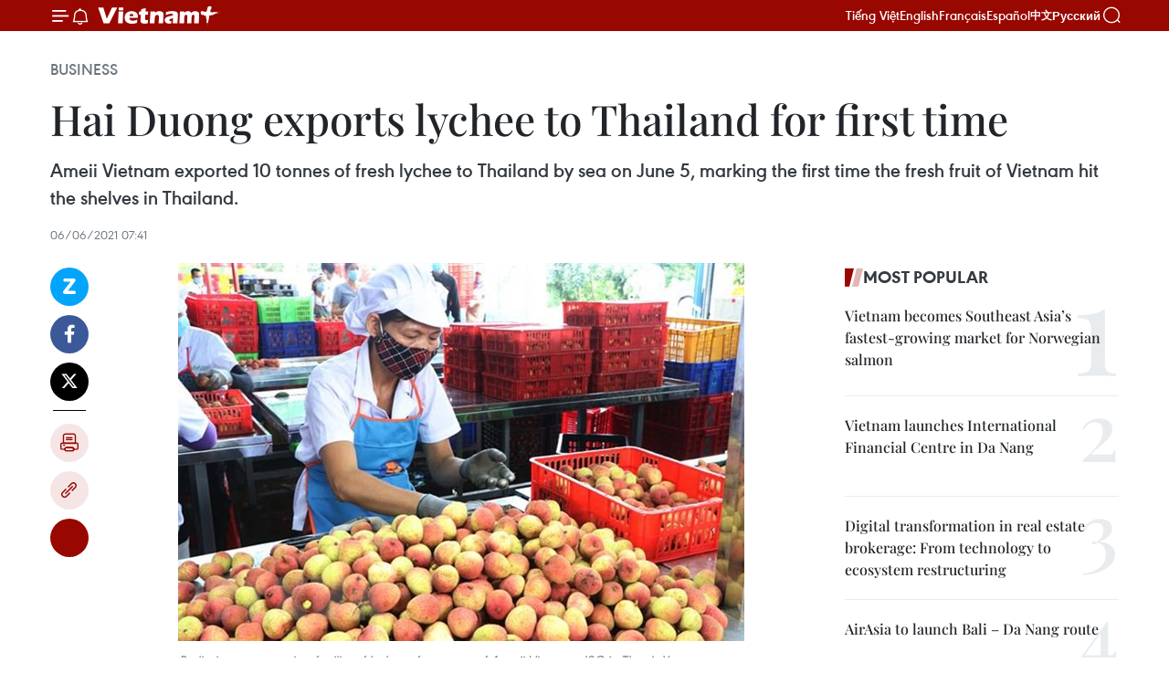

--- FILE ---
content_type: text/html;charset=utf-8
request_url: https://en.vietnamplus.vn/hai-duong-exports-lychee-to-thailand-for-first-time-post202634.vnp
body_size: 23713
content:
<!DOCTYPE html> <html lang="en" class="en"> <head> <title>Hai Duong exports lychee to Thailand for first time | Vietnam+ (VietnamPlus)</title> <meta name="description" content="Ameii Vietnam exported 10 tonnes of fresh lychee to Thailand by sea on June 5, marking the first time the fresh fruit of Vietnam hit the shelves in Thailand."/> <meta name="keywords" content="Lychee, Vietnam, Vietnamplus, Vietnam News Agency, exports, fruits"/> <meta name="news_keywords" content="Lychee, Vietnam, Vietnamplus, Vietnam News Agency, exports, fruits"/> <meta http-equiv="Content-Type" content="text/html; charset=utf-8" /> <meta http-equiv="X-UA-Compatible" content="IE=edge"/> <meta http-equiv="refresh" content="1800" /> <meta name="revisit-after" content="1 days" /> <meta name="viewport" content="width=device-width, initial-scale=1"> <meta http-equiv="content-language" content="vi" /> <meta name="format-detection" content="telephone=no"/> <meta name="format-detection" content="address=no"/> <meta name="apple-mobile-web-app-capable" content="yes"> <meta name="apple-mobile-web-app-status-bar-style" content="black"> <meta name="apple-mobile-web-app-title" content="Vietnam+ (VietnamPlus)"/> <meta name="referrer" content="no-referrer-when-downgrade"/> <link rel="shortcut icon" href="https://media.vietnamplus.vn/assets/web/styles/img/favicon.ico" type="image/x-icon" /> <link rel="preconnect" href="https://media.vietnamplus.vn"/> <link rel="dns-prefetch" href="https://media.vietnamplus.vn"/> <link rel="preconnect" href="//www.google-analytics.com" /> <link rel="preconnect" href="//www.googletagmanager.com" /> <link rel="preconnect" href="//stc.za.zaloapp.com" /> <link rel="preconnect" href="//fonts.googleapis.com" /> <link rel="preconnect" href="//pagead2.googlesyndication.com"/> <link rel="preconnect" href="//tpc.googlesyndication.com"/> <link rel="preconnect" href="//securepubads.g.doubleclick.net"/> <link rel="preconnect" href="//accounts.google.com"/> <link rel="preconnect" href="//adservice.google.com"/> <link rel="preconnect" href="//adservice.google.com.vn"/> <link rel="preconnect" href="//www.googletagservices.com"/> <link rel="preconnect" href="//partner.googleadservices.com"/> <link rel="preconnect" href="//tpc.googlesyndication.com"/> <link rel="preconnect" href="//za.zdn.vn"/> <link rel="preconnect" href="//sp.zalo.me"/> <link rel="preconnect" href="//connect.facebook.net"/> <link rel="preconnect" href="//www.facebook.com"/> <link rel="dns-prefetch" href="//www.google-analytics.com" /> <link rel="dns-prefetch" href="//www.googletagmanager.com" /> <link rel="dns-prefetch" href="//stc.za.zaloapp.com" /> <link rel="dns-prefetch" href="//fonts.googleapis.com" /> <link rel="dns-prefetch" href="//pagead2.googlesyndication.com"/> <link rel="dns-prefetch" href="//tpc.googlesyndication.com"/> <link rel="dns-prefetch" href="//securepubads.g.doubleclick.net"/> <link rel="dns-prefetch" href="//accounts.google.com"/> <link rel="dns-prefetch" href="//adservice.google.com"/> <link rel="dns-prefetch" href="//adservice.google.com.vn"/> <link rel="dns-prefetch" href="//www.googletagservices.com"/> <link rel="dns-prefetch" href="//partner.googleadservices.com"/> <link rel="dns-prefetch" href="//tpc.googlesyndication.com"/> <link rel="dns-prefetch" href="//za.zdn.vn"/> <link rel="dns-prefetch" href="//sp.zalo.me"/> <link rel="dns-prefetch" href="//connect.facebook.net"/> <link rel="dns-prefetch" href="//www.facebook.com"/> <link rel="dns-prefetch" href="//graph.facebook.com"/> <link rel="dns-prefetch" href="//static.xx.fbcdn.net"/> <link rel="dns-prefetch" href="//staticxx.facebook.com"/> <script> var cmsConfig = { domainDesktop: 'https://en.vietnamplus.vn', domainMobile: 'https://en.vietnamplus.vn', domainApi: 'https://en-api.vietnamplus.vn', domainStatic: 'https://media.vietnamplus.vn', domainLog: 'https://en-log.vietnamplus.vn', googleAnalytics: 'G\-ZF59SL1YG8', siteId: 0, pageType: 1, objectId: 202634, adsZone: 311, allowAds: true, adsLazy: true, antiAdblock: true, }; if (window.location.protocol !== 'https:' && window.location.hostname.indexOf('vietnamplus.vn') !== -1) { window.location = 'https://' + window.location.hostname + window.location.pathname + window.location.hash; } var USER_AGENT=window.navigator&&(window.navigator.userAgent||window.navigator.vendor)||window.opera||"",IS_MOBILE=/Android|webOS|iPhone|iPod|BlackBerry|Windows Phone|IEMobile|Mobile Safari|Opera Mini/i.test(USER_AGENT),IS_REDIRECT=!1;function setCookie(e,o,i){var n=new Date,i=(n.setTime(n.getTime()+24*i*60*60*1e3),"expires="+n.toUTCString());document.cookie=e+"="+o+"; "+i+";path=/;"}function getCookie(e){var o=document.cookie.indexOf(e+"="),i=o+e.length+1;return!o&&e!==document.cookie.substring(0,e.length)||-1===o?null:(-1===(e=document.cookie.indexOf(";",i))&&(e=document.cookie.length),unescape(document.cookie.substring(i,e)))}IS_MOBILE&&getCookie("isDesktop")&&(setCookie("isDesktop",1,-1),window.location=window.location.pathname.replace(".amp", ".vnp")+window.location.search,IS_REDIRECT=!0); </script> <script> if(USER_AGENT && USER_AGENT.indexOf("facebot") <= 0 && USER_AGENT.indexOf("facebookexternalhit") <= 0) { var query = ''; var hash = ''; if (window.location.search) query = window.location.search; if (window.location.hash) hash = window.location.hash; var canonicalUrl = 'https://en.vietnamplus.vn/hai-duong-exports-lychee-to-thailand-for-first-time-post202634.vnp' + query + hash ; var curUrl = decodeURIComponent(window.location.href); if(!location.port && canonicalUrl.startsWith("http") && curUrl != canonicalUrl){ window.location.replace(canonicalUrl); } } </script> <meta property="fb:pages" content="120834779440" /> <meta property="fb:app_id" content="1960985707489919" /> <meta name="author" content="Vietnam+ (VietnamPlus)" /> <meta name="copyright" content="Copyright © 2026 by Vietnam+ (VietnamPlus)" /> <meta name="RATING" content="GENERAL" /> <meta name="GENERATOR" content="Vietnam+ (VietnamPlus)" /> <meta content="Vietnam+ (VietnamPlus)" itemprop="sourceOrganization" name="source"/> <meta content="news" itemprop="genre" name="medium"/> <meta name="robots" content="noarchive, max-image-preview:large, index, follow" /> <meta name="GOOGLEBOT" content="noarchive, max-image-preview:large, index, follow" /> <link rel="canonical" href="https://en.vietnamplus.vn/hai-duong-exports-lychee-to-thailand-for-first-time-post202634.vnp" /> <meta property="og:site_name" content="Vietnam+ (VietnamPlus)"/> <meta property="og:rich_attachment" content="true"/> <meta property="og:type" content="article"/> <meta property="og:url" content="https://en.vietnamplus.vn/hai-duong-exports-lychee-to-thailand-for-first-time-post202634.vnp"/> <meta property="og:image" content="https://mediaen.vietnamplus.vn/images/f579a678cf9e90879541752073c2600578c1cac2ed2a079d7a813353dd4ef46dd2d2ae90d6bf082361e7019bec9d941d4871a38f53d3e99f3fce49ad78ee9d862f6d58f4504fc2680302b8a26f4a55a6/ttxvn_20210605_vai_thieu.jpg"/> <meta property="og:image:width" content="1200"/> <meta property="og:image:height" content="630"/> <meta property="og:title" content="Hai Duong exports lychee to Thailand for first time"/> <meta property="og:description" content="Ameii Vietnam exported 10 tonnes of fresh lychee to Thailand by sea on June 5, marking the first time the fresh fruit of Vietnam hit the shelves in Thailand."/> <meta name="twitter:card" value="summary"/> <meta name="twitter:url" content="https://en.vietnamplus.vn/hai-duong-exports-lychee-to-thailand-for-first-time-post202634.vnp"/> <meta name="twitter:title" content="Hai Duong exports lychee to Thailand for first time"/> <meta name="twitter:description" content="Ameii Vietnam exported 10 tonnes of fresh lychee to Thailand by sea on June 5, marking the first time the fresh fruit of Vietnam hit the shelves in Thailand."/> <meta name="twitter:image" content="https://mediaen.vietnamplus.vn/images/f579a678cf9e90879541752073c2600578c1cac2ed2a079d7a813353dd4ef46dd2d2ae90d6bf082361e7019bec9d941d4871a38f53d3e99f3fce49ad78ee9d862f6d58f4504fc2680302b8a26f4a55a6/ttxvn_20210605_vai_thieu.jpg"/> <meta name="twitter:site" content="@Vietnam+ (VietnamPlus)"/> <meta name="twitter:creator" content="@Vietnam+ (VietnamPlus)"/> <meta property="article:publisher" content="https://www.facebook.com/VietnamPlus" /> <meta property="article:tag" content="Lychee, Vietnam, Vietnamplus, Vietnam News Agency, exports, fruits"/> <meta property="article:section" content="Business" /> <meta property="article:published_time" content="2021-06-06T14:41:00+07:00"/> <meta property="article:modified_time" content="2021-06-06T14:52:36+07:00"/> <script type="application/ld+json"> { "@context": "http://schema.org", "@type": "Organization", "name": "Vietnam+ (VietnamPlus)", "url": "https://en.vietnamplus.vn", "logo": "https://media.vietnamplus.vn/assets/web/styles/img/logo.png", "foundingDate": "2008", "founders": [ { "@type": "Person", "name": "Thông tấn xã Việt Nam (TTXVN)" } ], "address": [ { "@type": "PostalAddress", "streetAddress": "Số 05 Lý Thường Kiệt - Hà Nội - Việt Nam", "addressLocality": "Hà Nội City", "addressRegion": "Northeast", "postalCode": "100000", "addressCountry": "VNM" } ], "contactPoint": [ { "@type": "ContactPoint", "telephone": "+84-243-941-1349", "contactType": "customer service" }, { "@type": "ContactPoint", "telephone": "+84-243-941-1348", "contactType": "customer service" } ], "sameAs": [ "https://www.facebook.com/VietnamPlus", "https://www.tiktok.com/@vietnamplus", "https://twitter.com/vietnamplus", "https://www.youtube.com/c/BaoVietnamPlus" ] } </script> <script type="application/ld+json"> { "@context" : "https://schema.org", "@type" : "WebSite", "name": "Vietnam+ (VietnamPlus)", "url": "https://en.vietnamplus.vn", "alternateName" : "Báo điện tử VIETNAMPLUS, Cơ quan của Thông tấn xã Việt Nam (TTXVN)", "potentialAction": { "@type": "SearchAction", "target": { "@type": "EntryPoint", "urlTemplate": "https://en.vietnamplus.vn/search/?q={search_term_string}" }, "query-input": "required name=search_term_string" } } </script> <script type="application/ld+json"> { "@context":"http://schema.org", "@type":"BreadcrumbList", "itemListElement":[ { "@type":"ListItem", "position":1, "item":{ "@id":"https://en.vietnamplus.vn/business/", "name":"Business" } } ] } </script> <script type="application/ld+json"> { "@context": "http://schema.org", "@type": "NewsArticle", "mainEntityOfPage":{ "@type":"WebPage", "@id":"https://en.vietnamplus.vn/hai-duong-exports-lychee-to-thailand-for-first-time-post202634.vnp" }, "headline": "Hai Duong exports lychee to Thailand for first time", "description": "Ameii Vietnam exported 10 tonnes of fresh lychee to Thailand by sea on June 5, marking the first time the fresh fruit of Vietnam hit the shelves in Thailand.", "image": { "@type": "ImageObject", "url": "https://mediaen.vietnamplus.vn/images/f579a678cf9e90879541752073c2600578c1cac2ed2a079d7a813353dd4ef46dd2d2ae90d6bf082361e7019bec9d941d4871a38f53d3e99f3fce49ad78ee9d862f6d58f4504fc2680302b8a26f4a55a6/ttxvn_20210605_vai_thieu.jpg", "width" : 1200, "height" : 675 }, "datePublished": "2021-06-06T14:41:00+07:00", "dateModified": "2021-06-06T14:52:36+07:00", "author": { "@type": "Person", "name": "" }, "publisher": { "@type": "Organization", "name": "Vietnam+ (VietnamPlus)", "logo": { "@type": "ImageObject", "url": "https://media.vietnamplus.vn/assets/web/styles/img/logo.png" } } } </script> <link rel="preload" href="https://media.vietnamplus.vn/assets/web/styles/css/main.min-1.0.15.css" as="style"> <link rel="preload" href="https://media.vietnamplus.vn/assets/web/js/main.min-1.0.33.js" as="script"> <link rel="preload" href="https://media.vietnamplus.vn/assets/web/js/detail.min-1.0.15.js" as="script"> <link rel="preload" href="https://common.mcms.one/assets/styles/css/vietnamplus-1.0.0.css" as="style"> <link rel="stylesheet" href="https://common.mcms.one/assets/styles/css/vietnamplus-1.0.0.css"> <link id="cms-style" rel="stylesheet" href="https://media.vietnamplus.vn/assets/web/styles/css/main.min-1.0.15.css"> <style>.infographic-page { overflow-x: hidden;
}</style> <script type="text/javascript"> var _metaOgUrl = 'https://en.vietnamplus.vn/hai-duong-exports-lychee-to-thailand-for-first-time-post202634.vnp'; var page_title = document.title; var tracked_url = window.location.pathname + window.location.search + window.location.hash; var cate_path = 'business'; if (cate_path.length > 0) { tracked_url = "/" + cate_path + tracked_url; } </script> <script async="" src="https://www.googletagmanager.com/gtag/js?id=G-ZF59SL1YG8"></script> <script> window.dataLayer = window.dataLayer || []; function gtag(){dataLayer.push(arguments);} gtag('js', new Date()); gtag('config', 'G-ZF59SL1YG8', {page_path: tracked_url}); </script> <script>window.dataLayer = window.dataLayer || [];dataLayer.push({'pageCategory': '/business'});</script> <script> window.dataLayer = window.dataLayer || []; dataLayer.push({ 'event': 'Pageview', 'articleId': '202634', 'articleTitle': 'Hai Duong exports lychee to Thailand for first time', 'articleCategory': 'Business', 'articleAlowAds': true, 'articleType': 'detail', 'articleTags': 'Lychee, Vietnam, Vietnamplus, Vietnam News Agency, exports, fruits', 'articlePublishDate': '2021-06-06T14:41:00+07:00', 'articleThumbnail': 'https://mediaen.vietnamplus.vn/images/f579a678cf9e90879541752073c2600578c1cac2ed2a079d7a813353dd4ef46dd2d2ae90d6bf082361e7019bec9d941d4871a38f53d3e99f3fce49ad78ee9d862f6d58f4504fc2680302b8a26f4a55a6/ttxvn_20210605_vai_thieu.jpg', 'articleShortUrl': 'https://en.vietnamplus.vn/hai-duong-exports-lychee-to-thailand-for-first-time-post202634.vnp', 'articleFullUrl': 'https://en.vietnamplus.vn/hai-duong-exports-lychee-to-thailand-for-first-time-post202634.vnp', }); </script> <script type='text/javascript'> gtag('event', 'article_page',{ 'articleId': '202634', 'articleTitle': 'Hai Duong exports lychee to Thailand for first time', 'articleCategory': 'Business', 'articleAlowAds': true, 'articleType': 'detail', 'articleTags': 'Lychee, Vietnam, Vietnamplus, Vietnam News Agency, exports, fruits', 'articlePublishDate': '2021-06-06T14:41:00+07:00', 'articleThumbnail': 'https://mediaen.vietnamplus.vn/images/f579a678cf9e90879541752073c2600578c1cac2ed2a079d7a813353dd4ef46dd2d2ae90d6bf082361e7019bec9d941d4871a38f53d3e99f3fce49ad78ee9d862f6d58f4504fc2680302b8a26f4a55a6/ttxvn_20210605_vai_thieu.jpg', 'articleShortUrl': 'https://en.vietnamplus.vn/hai-duong-exports-lychee-to-thailand-for-first-time-post202634.vnp', 'articleFullUrl': 'https://en.vietnamplus.vn/hai-duong-exports-lychee-to-thailand-for-first-time-post202634.vnp', }); </script> <script>(function(w,d,s,l,i){w[l]=w[l]||[];w[l].push({'gtm.start': new Date().getTime(),event:'gtm.js'});var f=d.getElementsByTagName(s)[0], j=d.createElement(s),dl=l!='dataLayer'?'&l='+l:'';j.async=true;j.src= 'https://www.googletagmanager.com/gtm.js?id='+i+dl;f.parentNode.insertBefore(j,f); })(window,document,'script','dataLayer','GTM-5WM58F3N');</script> <script type="text/javascript"> !function(){"use strict";function e(e){var t=!(arguments.length>1&&void 0!==arguments[1])||arguments[1],c=document.createElement("script");c.src=e,t?c.type="module":(c.async=!0,c.type="text/javascript",c.setAttribute("nomodule",""));var n=document.getElementsByTagName("script")[0];n.parentNode.insertBefore(c,n)}!function(t,c){!function(t,c,n){var a,o,r;n.accountId=c,null!==(a=t.marfeel)&&void 0!==a||(t.marfeel={}),null!==(o=(r=t.marfeel).cmd)&&void 0!==o||(r.cmd=[]),t.marfeel.config=n;var i="https://sdk.mrf.io/statics";e("".concat(i,"/marfeel-sdk.js?id=").concat(c),!0),e("".concat(i,"/marfeel-sdk.es5.js?id=").concat(c),!1)}(t,c,arguments.length>2&&void 0!==arguments[2]?arguments[2]:{})}(window,2272,{} )}(); </script> <script async src="https://sp.zalo.me/plugins/sdk.js"></script> </head> <body class="detail-page"> <div id="sdaWeb_SdaMasthead" class="rennab rennab-top" data-platform="1" data-position="Web_SdaMasthead"> </div> <header class=" site-header"> <div class="sticky"> <div class="container"> <i class="ic-menu"></i> <i class="ic-bell"></i> <div id="header-news" class="pick-news hidden" data-source="header-latest-news"></div> <a class="small-logo" href="/" title="Vietnam+ (VietnamPlus)">Vietnam+ (VietnamPlus)</a> <ul class="menu"> <li> <a href="https://www.vietnamplus.vn" title="Tiếng Việt" target="_blank">Tiếng Việt</a> </li> <li> <a href="https://en.vietnamplus.vn" title="English" target="_blank" rel="nofollow">English</a> </li> <li> <a href="https://fr.vietnamplus.vn" title="Français" target="_blank" rel="nofollow">Français</a> </li> <li> <a href="https://es.vietnamplus.vn" title="Español" target="_blank" rel="nofollow">Español</a> </li> <li> <a href="https://zh.vietnamplus.vn" title="中文" target="_blank" rel="nofollow">中文</a> </li> <li> <a href="https://ru.vietnamplus.vn" title="Русский" target="_blank" rel="nofollow">Русский</a> </li> </ul> <div class="search-wrapper"> <i class="ic-search"></i> <input type="text" class="search txtsearch" placeholder="Keyword"> </div> </div> </div> </header> <div class="site-body"> <div id="sdaWeb_SdaBackground" class="rennab " data-platform="1" data-position="Web_SdaBackground"> </div> <div class="container"> <div class="breadcrumb breadcrumb-detail"> <h2 class="main"> <a href="https://en.vietnamplus.vn/business/" title="Business" class="active">Business</a> </h2> </div> <div id="sdaWeb_SdaTop" class="rennab " data-platform="1" data-position="Web_SdaTop"> </div> <div class="article"> <h1 class="article__title cms-title "> Hai Duong exports lychee to Thailand for first time </h1> <div class="article__sapo cms-desc"> Ameii Vietnam exported 10 tonnes of fresh lychee to Thailand by sea on June 5, marking the first time the fresh fruit of Vietnam hit the shelves in Thailand. </div> <div id="sdaWeb_SdaArticleAfterSapo" class="rennab " data-platform="1" data-position="Web_SdaArticleAfterSapo"> </div> <div class="article__meta"> <time class="time" datetime="2021-06-06T14:41:00+07:00" data-time="1622965260" data-friendly="false">Sunday, June 06, 2021 14:41</time> <meta class="cms-date" itemprop="datePublished" content="2021-06-06T14:41:00+07:00"> </div> <div class="col"> <div class="main-col content-col"> <div class="article__body zce-content-body cms-body" itemprop="articleBody"> <div class="social-pin sticky article__social"> <a href="javascript:void(0);" class="zl zalo-share-button" title="Zalo" data-href="https://en.vietnamplus.vn/hai-duong-exports-lychee-to-thailand-for-first-time-post202634.vnp" data-oaid="4486284411240520426" data-layout="1" data-color="blue" data-customize="true">Zalo</a> <a href="javascript:void(0);" class="item fb" data-href="https://en.vietnamplus.vn/hai-duong-exports-lychee-to-thailand-for-first-time-post202634.vnp" data-rel="facebook" title="Facebook">Facebook</a> <a href="javascript:void(0);" class="item tw" data-href="https://en.vietnamplus.vn/hai-duong-exports-lychee-to-thailand-for-first-time-post202634.vnp" data-rel="twitter" title="Twitter">Twitter</a> <a href="javascript:void(0);" class="bookmark sendbookmark hidden" onclick="ME.sendBookmark(this, 202634);" data-id="202634" title="Bookmark">Bookmark</a> <a href="javascript:void(0);" class="print sendprint" title="Print" data-href="/print-202634.html">Print</a> <a href="javascript:void(0);" class="item link" data-href="https://en.vietnamplus.vn/hai-duong-exports-lychee-to-thailand-for-first-time-post202634.vnp" data-rel="copy" title="Copy link">Copy link</a> <div id='shortenlink-container'></div> </div> <div class="ExternalClass73C13AB6D7CB4A75B39938B6D6370D9E"> <strong></strong> <div class="article-photo"> <a href="/Uploaded_EN/sxtt/2021_06_06/20210605_vai_thieu.jpg" rel="nofollow" target="_blank"><img alt="Hai Duong exports lychee to Thailand for first time ảnh 1" src="[data-uri]" class="lazyload cms-photo" data-large-src="https://mediaen.vietnamplus.vn/images/d0e53d05e2a66ff390ceb759790db14eb9e3002b692f1c94c1295ad8f2efa38cdfefcbc8fcfb73f4d2844338f2912e7e6ab92172323f0149c617521c32f5c0fd/20210605_vai_thieu.jpg" data-src="https://mediaen.vietnamplus.vn/images/be1816f7aba1b65b5289f203216036c5f569638736e12b5bbaa9f2f505c5a87d9911a480c2f99bef4f68e5dfb60ee590b15b103bfb91fe1c5cd7d306c12b17e8/20210605_vai_thieu.jpg" title="Hai Duong exports lychee to Thailand for first time ảnh 1"></a><span>Preliminary processing facility of lychees for export of Ameii Vietnam JSC in Thanh Xa commune, Thanh Ha district, Hai Duong province. (Photo:VNA)</span> </div>
</div>
<div class="ExternalClass73C13AB6D7CB4A75B39938B6D6370D9E"> <strong>Hai Duong, June 6 (VNA) - </strong>Ameii Vietnam exported 10 tonnes of fresh lychee toThailand by sea on June 5, marking the first time the fresh fruit of Vietnam hit the shelves in Thailand. <br> <br> Representatives of Ameii JSC said having Vietnam’s fresh lycheeaccepted in Thailand is a huge feat as Thailand is a capital of fresh fruit in the region, and this showed that Vietnamese lychee can compete with other fruits. <br> <br> Each week, the company hopes to export over 20 tonnes of the summer fruit to supermarkets chain and stores in Thailand. <br> <br> According to Hai Duong Department of Agricultureand Rural Development, by May 31, the province had harvested and marketed about29,000 tonnes of litchi. Of these, about 15,000 tonnes are exported to China,Laos and Cambodia./.
</div> <div class="article__source"> <div class="source"> <span class="name">VNA</span> </div> </div> <div id="sdaWeb_SdaArticleAfterBody" class="rennab " data-platform="1" data-position="Web_SdaArticleAfterBody"> </div> </div> <div class="article__tag"> <a class="active" href="https://en.vietnamplus.vn/tag/lychee-tag4809.vnp" title="Lychee">#Lychee</a> <a class="active" href="https://en.vietnamplus.vn/tag/vietnam-tag10.vnp" title="Vietnam">#Vietnam</a> <a class="" href="https://en.vietnamplus.vn/tag/vietnamplus-tag3.vnp" title="Vietnamplus">#Vietnamplus</a> <a class="" href="https://en.vietnamplus.vn/tag/vietnam-news-agency-tag2.vnp" title="Vietnam News Agency">#Vietnam News Agency</a> <a class="" href="https://en.vietnamplus.vn/tag/exports-tag1095.vnp" title="exports">#exports</a> <a class="" href="https://en.vietnamplus.vn/tag/fruits-tag12580.vnp" title="fruits">#fruits</a> <a class="link" href="https://en.vietnamplus.vn/region/hai-duong/99.vnp" title="Hai Duong"><i class="ic-location"></i> Hai Duong</a> </div> <div id="sdaWeb_SdaArticleAfterTag" class="rennab " data-platform="1" data-position="Web_SdaArticleAfterTag"> </div> <div class="wrap-social"> <div class="social-pin article__social"> <a href="javascript:void(0);" class="zl zalo-share-button" title="Zalo" data-href="https://en.vietnamplus.vn/hai-duong-exports-lychee-to-thailand-for-first-time-post202634.vnp" data-oaid="4486284411240520426" data-layout="1" data-color="blue" data-customize="true">Zalo</a> <a href="javascript:void(0);" class="item fb" data-href="https://en.vietnamplus.vn/hai-duong-exports-lychee-to-thailand-for-first-time-post202634.vnp" data-rel="facebook" title="Facebook">Facebook</a> <a href="javascript:void(0);" class="item tw" data-href="https://en.vietnamplus.vn/hai-duong-exports-lychee-to-thailand-for-first-time-post202634.vnp" data-rel="twitter" title="Twitter">Twitter</a> <a href="javascript:void(0);" class="bookmark sendbookmark hidden" onclick="ME.sendBookmark(this, 202634);" data-id="202634" title="Bookmark">Bookmark</a> <a href="javascript:void(0);" class="print sendprint" title="Print" data-href="/print-202634.html">Print</a> <a href="javascript:void(0);" class="item link" data-href="https://en.vietnamplus.vn/hai-duong-exports-lychee-to-thailand-for-first-time-post202634.vnp" data-rel="copy" title="Copy link">Copy link</a> <div id='shortenlink-container'></div> </div> <a href="https://news.google.com/publications/CAAqBwgKMN-18wowlLWFAw?hl=vi&gl=VN&ceid=VN%3Avi" class="google-news" target="_blank" title="Google News">Follow VietnamPlus</a> </div> <div id="sdaWeb_SdaArticleAfterBody1" class="rennab " data-platform="1" data-position="Web_SdaArticleAfterBody1"> </div> <div id="sdaWeb_SdaArticleAfterBody2" class="rennab " data-platform="1" data-position="Web_SdaArticleAfterBody2"> </div> <div class="box-related-news"> <h3 class="box-heading"> <span class="title">Related News</span> </h3> <div class="box-content" data-source="related-news"> <article class="story"> <figure class="story__thumb"> <a class="cms-link" href="https://en.vietnamplus.vn/cross-border-e-commerce-expected-to-present-broader-foreign-market-access-post202139.vnp" title="Cross-border e-commerce expected to present broader foreign market access"> <img class="lazyload" src="[data-uri]" data-src="https://mediaen.vietnamplus.vn/images/9319dea850fa01a58eeade80b2305b43c32e0912c95883229a068b758843d1e971c27888261cb95af4a9a000738ff2cd138abbd3f055735b68c93dfffa65e7aa424f486aa58ace1a41bda741e9d390990549061c16c0d076ea35d44bcbc67376/3vaithieuthanhhalensanthuongmaidientusendo_znun.jpg.webp" data-srcset="https://mediaen.vietnamplus.vn/images/9319dea850fa01a58eeade80b2305b43c32e0912c95883229a068b758843d1e971c27888261cb95af4a9a000738ff2cd138abbd3f055735b68c93dfffa65e7aa424f486aa58ace1a41bda741e9d390990549061c16c0d076ea35d44bcbc67376/3vaithieuthanhhalensanthuongmaidientusendo_znun.jpg.webp 1x, https://mediaen.vietnamplus.vn/images/96ce4c3abba2f1be0420300cd1a89774c32e0912c95883229a068b758843d1e971c27888261cb95af4a9a000738ff2cd138abbd3f055735b68c93dfffa65e7aa424f486aa58ace1a41bda741e9d390990549061c16c0d076ea35d44bcbc67376/3vaithieuthanhhalensanthuongmaidientusendo_znun.jpg.webp 2x" alt="Cross-border e-commerce expected to present broader foreign market access"> <noscript><img src="https://mediaen.vietnamplus.vn/images/9319dea850fa01a58eeade80b2305b43c32e0912c95883229a068b758843d1e971c27888261cb95af4a9a000738ff2cd138abbd3f055735b68c93dfffa65e7aa424f486aa58ace1a41bda741e9d390990549061c16c0d076ea35d44bcbc67376/3vaithieuthanhhalensanthuongmaidientusendo_znun.jpg.webp" srcset="https://mediaen.vietnamplus.vn/images/9319dea850fa01a58eeade80b2305b43c32e0912c95883229a068b758843d1e971c27888261cb95af4a9a000738ff2cd138abbd3f055735b68c93dfffa65e7aa424f486aa58ace1a41bda741e9d390990549061c16c0d076ea35d44bcbc67376/3vaithieuthanhhalensanthuongmaidientusendo_znun.jpg.webp 1x, https://mediaen.vietnamplus.vn/images/96ce4c3abba2f1be0420300cd1a89774c32e0912c95883229a068b758843d1e971c27888261cb95af4a9a000738ff2cd138abbd3f055735b68c93dfffa65e7aa424f486aa58ace1a41bda741e9d390990549061c16c0d076ea35d44bcbc67376/3vaithieuthanhhalensanthuongmaidientusendo_znun.jpg.webp 2x" alt="Cross-border e-commerce expected to present broader foreign market access" class="image-fallback"></noscript> </a> </figure> <h2 class="story__heading" data-tracking="202139"> <a class=" cms-link" href="https://en.vietnamplus.vn/cross-border-e-commerce-expected-to-present-broader-foreign-market-access-post202139.vnp" title="Cross-border e-commerce expected to present broader foreign market access"> Cross-border e-commerce expected to present broader foreign market access </a> </h2> <time class="time" datetime="2021-06-06T13:56:00+07:00" data-time="1622962560"> 06/06/2021 13:56 </time> <div class="story__summary story__shorten"> With borders closed and travel restricted since early last year, e-commerce has proved itself to be a game changer, setting the scene for Vietnamese exporters to gain broader access to foreign markets. </div> </article> <article class="story"> <figure class="story__thumb"> <a class="cms-link" href="https://en.vietnamplus.vn/tan-yen-fresh-lychees-hit-shelves-in-japan-post202318.vnp" title="Tan Yen fresh lychees hit shelves in Japan"> <img class="lazyload" src="[data-uri]" data-src="https://mediaen.vietnamplus.vn/images/9319dea850fa01a58eeade80b2305b4316cdafa20e334e51691740dab06f14a57c75e32f543ead90b29de4fba87e23d83168d922acef20b15a26a30b24a3440d526fbd24011ae45b2ef912f4252e5e96/Tan_Yen_lychee.jpg.webp" data-srcset="https://mediaen.vietnamplus.vn/images/9319dea850fa01a58eeade80b2305b4316cdafa20e334e51691740dab06f14a57c75e32f543ead90b29de4fba87e23d83168d922acef20b15a26a30b24a3440d526fbd24011ae45b2ef912f4252e5e96/Tan_Yen_lychee.jpg.webp 1x, https://mediaen.vietnamplus.vn/images/96ce4c3abba2f1be0420300cd1a8977416cdafa20e334e51691740dab06f14a57c75e32f543ead90b29de4fba87e23d83168d922acef20b15a26a30b24a3440d526fbd24011ae45b2ef912f4252e5e96/Tan_Yen_lychee.jpg.webp 2x" alt="Tan Yen fresh lychees hit shelves in Japan"> <noscript><img src="https://mediaen.vietnamplus.vn/images/9319dea850fa01a58eeade80b2305b4316cdafa20e334e51691740dab06f14a57c75e32f543ead90b29de4fba87e23d83168d922acef20b15a26a30b24a3440d526fbd24011ae45b2ef912f4252e5e96/Tan_Yen_lychee.jpg.webp" srcset="https://mediaen.vietnamplus.vn/images/9319dea850fa01a58eeade80b2305b4316cdafa20e334e51691740dab06f14a57c75e32f543ead90b29de4fba87e23d83168d922acef20b15a26a30b24a3440d526fbd24011ae45b2ef912f4252e5e96/Tan_Yen_lychee.jpg.webp 1x, https://mediaen.vietnamplus.vn/images/96ce4c3abba2f1be0420300cd1a8977416cdafa20e334e51691740dab06f14a57c75e32f543ead90b29de4fba87e23d83168d922acef20b15a26a30b24a3440d526fbd24011ae45b2ef912f4252e5e96/Tan_Yen_lychee.jpg.webp 2x" alt="Tan Yen fresh lychees hit shelves in Japan" class="image-fallback"></noscript> </a> </figure> <h2 class="story__heading" data-tracking="202318"> <a class=" cms-link" href="https://en.vietnamplus.vn/tan-yen-fresh-lychees-hit-shelves-in-japan-post202318.vnp" title="Tan Yen fresh lychees hit shelves in Japan"> Tan Yen fresh lychees hit shelves in Japan </a> </h2> <time class="time" datetime="2021-06-23T10:00:00+07:00" data-time="1624417200"> 23/06/2021 10:00 </time> <div class="story__summary story__shorten"> Lychees grown in Tan Yen district, the northern province of Bac Giang have made their way to stores in Japan this year. </div> </article> <article class="story"> <figure class="story__thumb"> <a class="cms-link" href="https://en.vietnamplus.vn/vietnamese-lychees-increase-presence-in-singapore-post202546.vnp" title="Vietnamese lychees increase presence in Singapore"> <img class="lazyload" src="[data-uri]" data-src="https://mediaen.vietnamplus.vn/images/9319dea850fa01a58eeade80b2305b4357af0db4ef9bfea3e18009d2f930da411ca164b7dd6cd55f7e2aa016c6f9d7abd262d04ac40d549bf30834af4188a6ab767b99c0324ef21feb4c15d816c5fb31/vietnamese_lychees.jpg.webp" data-srcset="https://mediaen.vietnamplus.vn/images/9319dea850fa01a58eeade80b2305b4357af0db4ef9bfea3e18009d2f930da411ca164b7dd6cd55f7e2aa016c6f9d7abd262d04ac40d549bf30834af4188a6ab767b99c0324ef21feb4c15d816c5fb31/vietnamese_lychees.jpg.webp 1x, https://mediaen.vietnamplus.vn/images/96ce4c3abba2f1be0420300cd1a8977457af0db4ef9bfea3e18009d2f930da411ca164b7dd6cd55f7e2aa016c6f9d7abd262d04ac40d549bf30834af4188a6ab767b99c0324ef21feb4c15d816c5fb31/vietnamese_lychees.jpg.webp 2x" alt="Vietnamese lychees increase presence in Singapore"> <noscript><img src="https://mediaen.vietnamplus.vn/images/9319dea850fa01a58eeade80b2305b4357af0db4ef9bfea3e18009d2f930da411ca164b7dd6cd55f7e2aa016c6f9d7abd262d04ac40d549bf30834af4188a6ab767b99c0324ef21feb4c15d816c5fb31/vietnamese_lychees.jpg.webp" srcset="https://mediaen.vietnamplus.vn/images/9319dea850fa01a58eeade80b2305b4357af0db4ef9bfea3e18009d2f930da411ca164b7dd6cd55f7e2aa016c6f9d7abd262d04ac40d549bf30834af4188a6ab767b99c0324ef21feb4c15d816c5fb31/vietnamese_lychees.jpg.webp 1x, https://mediaen.vietnamplus.vn/images/96ce4c3abba2f1be0420300cd1a8977457af0db4ef9bfea3e18009d2f930da411ca164b7dd6cd55f7e2aa016c6f9d7abd262d04ac40d549bf30834af4188a6ab767b99c0324ef21feb4c15d816c5fb31/vietnamese_lychees.jpg.webp 2x" alt="Vietnamese lychees increase presence in Singapore" class="image-fallback"></noscript> </a> </figure> <h2 class="story__heading" data-tracking="202546"> <a class=" cms-link" href="https://en.vietnamplus.vn/vietnamese-lychees-increase-presence-in-singapore-post202546.vnp" title="Vietnamese lychees increase presence in Singapore"> Vietnamese lychees increase presence in Singapore </a> </h2> <time class="time" datetime="2021-06-03T21:36:00+07:00" data-time="1622730960"> 03/06/2021 21:36 </time> <div class="story__summary story__shorten"> The early-ripening “u hong” lychees from Thanh Ha district, the northern province of Hai Duong – a lychee farming hub of Vietnam, hit the shelves of Singaporean supermarkets on June 3. </div> </article> <article class="story"> <figure class="story__thumb"> <a class="cms-link" href="https://en.vietnamplus.vn/vietnams-fresh-lychees-hit-shelves-in-japans-kagoshima-post202576.vnp" title="Vietnam’s fresh lychees hit shelves in Japan’s Kagoshima"> <img class="lazyload" src="[data-uri]" data-src="https://mediaen.vietnamplus.vn/images/9319dea850fa01a58eeade80b2305b4357af0db4ef9bfea3e18009d2f930da413712cda7f571fd5974417ec16aa1c663d32ffe00c4678f2100720f6642d3d320/ttxvnvai.jpg.webp" data-srcset="https://mediaen.vietnamplus.vn/images/9319dea850fa01a58eeade80b2305b4357af0db4ef9bfea3e18009d2f930da413712cda7f571fd5974417ec16aa1c663d32ffe00c4678f2100720f6642d3d320/ttxvnvai.jpg.webp 1x, https://mediaen.vietnamplus.vn/images/96ce4c3abba2f1be0420300cd1a8977457af0db4ef9bfea3e18009d2f930da413712cda7f571fd5974417ec16aa1c663d32ffe00c4678f2100720f6642d3d320/ttxvnvai.jpg.webp 2x" alt="Vietnam’s fresh lychees hit shelves in Japan’s Kagoshima"> <noscript><img src="https://mediaen.vietnamplus.vn/images/9319dea850fa01a58eeade80b2305b4357af0db4ef9bfea3e18009d2f930da413712cda7f571fd5974417ec16aa1c663d32ffe00c4678f2100720f6642d3d320/ttxvnvai.jpg.webp" srcset="https://mediaen.vietnamplus.vn/images/9319dea850fa01a58eeade80b2305b4357af0db4ef9bfea3e18009d2f930da413712cda7f571fd5974417ec16aa1c663d32ffe00c4678f2100720f6642d3d320/ttxvnvai.jpg.webp 1x, https://mediaen.vietnamplus.vn/images/96ce4c3abba2f1be0420300cd1a8977457af0db4ef9bfea3e18009d2f930da413712cda7f571fd5974417ec16aa1c663d32ffe00c4678f2100720f6642d3d320/ttxvnvai.jpg.webp 2x" alt="Vietnam’s fresh lychees hit shelves in Japan’s Kagoshima" class="image-fallback"></noscript> </a> </figure> <h2 class="story__heading" data-tracking="202576"> <a class=" cms-link" href="https://en.vietnamplus.vn/vietnams-fresh-lychees-hit-shelves-in-japans-kagoshima-post202576.vnp" title="Vietnam’s fresh lychees hit shelves in Japan’s Kagoshima"> Vietnam’s fresh lychees hit shelves in Japan’s Kagoshima </a> </h2> <time class="time" datetime="2021-06-04T15:13:00+07:00" data-time="1622794380"> 04/06/2021 15:13 </time> <div class="story__summary story__shorten"> Vietnam’s fresh lychees have hit the shelves of supermarkets in Kagoshima Prefecture of Japan for the first time, as part of a “Vietnam’s goods” week in the Kagoshima AEON Mall from June 4 to June 6.​ </div> </article> <article class="story"> <figure class="story__thumb"> <a class="cms-link" href="https://en.vietnamplus.vn/hai-duong-over-half-of-estimated-lychee-output-sold-before-main-crop-harvest-post202585.vnp" title="Hai Duong: Over half of estimated lychee output sold before main-crop harvest"> <img class="lazyload" src="[data-uri]" data-src="https://mediaen.vietnamplus.vn/images/9319dea850fa01a58eeade80b2305b4357af0db4ef9bfea3e18009d2f930da41061094a952450f70e424649cdc9573e86b471cee81fdb29327e5d9f4d98b9dc5/vaithieu040621.jpg.webp" data-srcset="https://mediaen.vietnamplus.vn/images/9319dea850fa01a58eeade80b2305b4357af0db4ef9bfea3e18009d2f930da41061094a952450f70e424649cdc9573e86b471cee81fdb29327e5d9f4d98b9dc5/vaithieu040621.jpg.webp 1x, https://mediaen.vietnamplus.vn/images/96ce4c3abba2f1be0420300cd1a8977457af0db4ef9bfea3e18009d2f930da41061094a952450f70e424649cdc9573e86b471cee81fdb29327e5d9f4d98b9dc5/vaithieu040621.jpg.webp 2x" alt="Hai Duong: Over half of estimated lychee output sold before main-crop harvest"> <noscript><img src="https://mediaen.vietnamplus.vn/images/9319dea850fa01a58eeade80b2305b4357af0db4ef9bfea3e18009d2f930da41061094a952450f70e424649cdc9573e86b471cee81fdb29327e5d9f4d98b9dc5/vaithieu040621.jpg.webp" srcset="https://mediaen.vietnamplus.vn/images/9319dea850fa01a58eeade80b2305b4357af0db4ef9bfea3e18009d2f930da41061094a952450f70e424649cdc9573e86b471cee81fdb29327e5d9f4d98b9dc5/vaithieu040621.jpg.webp 1x, https://mediaen.vietnamplus.vn/images/96ce4c3abba2f1be0420300cd1a8977457af0db4ef9bfea3e18009d2f930da41061094a952450f70e424649cdc9573e86b471cee81fdb29327e5d9f4d98b9dc5/vaithieu040621.jpg.webp 2x" alt="Hai Duong: Over half of estimated lychee output sold before main-crop harvest" class="image-fallback"></noscript> </a> </figure> <h2 class="story__heading" data-tracking="202585"> <a class=" cms-link" href="https://en.vietnamplus.vn/hai-duong-over-half-of-estimated-lychee-output-sold-before-main-crop-harvest-post202585.vnp" title="Hai Duong: Over half of estimated lychee output sold before main-crop harvest"> Hai Duong: Over half of estimated lychee output sold before main-crop harvest </a> </h2> <time class="time" datetime="2021-06-04T16:45:00+07:00" data-time="1622799900"> 04/06/2021 16:45 </time> <div class="story__summary story__shorten"> The northern province of Hai Duong had sold about 28,000-29,000 tonnes of its “thieu” lychees to both domestic and foreign markets as of May 31, accounting for 55 percent of its annual output, according to the provincial Department of Agriculture and Rural Development. </div> </article> </div> </div> <div id="sdaWeb_SdaArticleAfterRelated" class="rennab " data-platform="1" data-position="Web_SdaArticleAfterRelated"> </div> <div class="timeline secondary"> <h3 class="box-heading"> <a href="https://en.vietnamplus.vn/business/" title="Business" class="title"> See more </a> </h3> <div class="box-content content-list" data-source="recommendation-311"> <article class="story" data-id="336850"> <figure class="story__thumb"> <a class="cms-link" href="https://en.vietnamplus.vn/spring-fair-2026-set-to-strengthen-nationwide-trade-promotion-post336850.vnp" title="Spring Fair 2026 set to strengthen nationwide trade promotion"> <img class="lazyload" src="[data-uri]" data-src="https://mediaen.vietnamplus.vn/images/7d1b1ad3fc9563dcff6a3a0b9636850cf3f558936fbd72ca83576a9d79ae6b13b766029c499e3b320a9476eab2c4bd2dab9280bed16ec9acedd44b51b92b445a/mua-xuan-20260128161817.jpg.webp" data-srcset="https://mediaen.vietnamplus.vn/images/7d1b1ad3fc9563dcff6a3a0b9636850cf3f558936fbd72ca83576a9d79ae6b13b766029c499e3b320a9476eab2c4bd2dab9280bed16ec9acedd44b51b92b445a/mua-xuan-20260128161817.jpg.webp 1x, https://mediaen.vietnamplus.vn/images/9208427127649c9760468496aed1bd78f3f558936fbd72ca83576a9d79ae6b13b766029c499e3b320a9476eab2c4bd2dab9280bed16ec9acedd44b51b92b445a/mua-xuan-20260128161817.jpg.webp 2x" alt="Beyond trade promotion, First Glorious Spring Fair 2026 is expected to showcase national, local and corporate brands, stimulate domestic trade and inter-regional linkages, attract foreign direct investment (FDI) and domestic investment partnerships. - Illustrative image (Photo: VNA)"> <noscript><img src="https://mediaen.vietnamplus.vn/images/7d1b1ad3fc9563dcff6a3a0b9636850cf3f558936fbd72ca83576a9d79ae6b13b766029c499e3b320a9476eab2c4bd2dab9280bed16ec9acedd44b51b92b445a/mua-xuan-20260128161817.jpg.webp" srcset="https://mediaen.vietnamplus.vn/images/7d1b1ad3fc9563dcff6a3a0b9636850cf3f558936fbd72ca83576a9d79ae6b13b766029c499e3b320a9476eab2c4bd2dab9280bed16ec9acedd44b51b92b445a/mua-xuan-20260128161817.jpg.webp 1x, https://mediaen.vietnamplus.vn/images/9208427127649c9760468496aed1bd78f3f558936fbd72ca83576a9d79ae6b13b766029c499e3b320a9476eab2c4bd2dab9280bed16ec9acedd44b51b92b445a/mua-xuan-20260128161817.jpg.webp 2x" alt="Beyond trade promotion, First Glorious Spring Fair 2026 is expected to showcase national, local and corporate brands, stimulate domestic trade and inter-regional linkages, attract foreign direct investment (FDI) and domestic investment partnerships. - Illustrative image (Photo: VNA)" class="image-fallback"></noscript> </a> </figure> <h2 class="story__heading" data-tracking="336850"> <a class=" cms-link" href="https://en.vietnamplus.vn/spring-fair-2026-set-to-strengthen-nationwide-trade-promotion-post336850.vnp" title="Spring Fair 2026 set to strengthen nationwide trade promotion"> Spring Fair 2026 set to strengthen nationwide trade promotion </a> </h2> <time class="time" datetime="2026-01-29T04:33:20+07:00" data-time="1769636000"> 29/01/2026 04:33 </time> <div class="story__summary story__shorten"> <p>With broad participation of ministries, sectors, localities, industry associations and enterprises, the fair is positioned as a trade promotion platform culminating in spillover effects and positive impact on the economy.</p> </div> </article> <article class="story" data-id="336827"> <figure class="story__thumb"> <a class="cms-link" href="https://en.vietnamplus.vn/vietnam-ranks-third-globally-in-cassava-exports-supply-chain-faces-challenges-post336827.vnp" title="Vietnam ranks third globally in cassava exports, supply chain faces challenges"> <img class="lazyload" src="[data-uri]" data-src="https://mediaen.vietnamplus.vn/images/684758def003b6e7ceec2cccc829913c0214ff5896bce3fd1110a77b93222e558260c341e8ee810cca21236df263a42fd39aa9b228ac7b6d9aa746ca40f815da/ht1-20260128114706.jpg.webp" data-srcset="https://mediaen.vietnamplus.vn/images/684758def003b6e7ceec2cccc829913c0214ff5896bce3fd1110a77b93222e558260c341e8ee810cca21236df263a42fd39aa9b228ac7b6d9aa746ca40f815da/ht1-20260128114706.jpg.webp 1x, https://mediaen.vietnamplus.vn/images/794fe86472a9dec0a61223196decb2b90214ff5896bce3fd1110a77b93222e558260c341e8ee810cca21236df263a42fd39aa9b228ac7b6d9aa746ca40f815da/ht1-20260128114706.jpg.webp 2x" alt="Delegates at the meeting (Photo: VNA)"> <noscript><img src="https://mediaen.vietnamplus.vn/images/684758def003b6e7ceec2cccc829913c0214ff5896bce3fd1110a77b93222e558260c341e8ee810cca21236df263a42fd39aa9b228ac7b6d9aa746ca40f815da/ht1-20260128114706.jpg.webp" srcset="https://mediaen.vietnamplus.vn/images/684758def003b6e7ceec2cccc829913c0214ff5896bce3fd1110a77b93222e558260c341e8ee810cca21236df263a42fd39aa9b228ac7b6d9aa746ca40f815da/ht1-20260128114706.jpg.webp 1x, https://mediaen.vietnamplus.vn/images/794fe86472a9dec0a61223196decb2b90214ff5896bce3fd1110a77b93222e558260c341e8ee810cca21236df263a42fd39aa9b228ac7b6d9aa746ca40f815da/ht1-20260128114706.jpg.webp 2x" alt="Delegates at the meeting (Photo: VNA)" class="image-fallback"></noscript> </a> </figure> <h2 class="story__heading" data-tracking="336827"> <a class=" cms-link" href="https://en.vietnamplus.vn/vietnam-ranks-third-globally-in-cassava-exports-supply-chain-faces-challenges-post336827.vnp" title="Vietnam ranks third globally in cassava exports, supply chain faces challenges"> Vietnam ranks third globally in cassava exports, supply chain faces challenges </a> </h2> <time class="time" datetime="2026-01-29T03:04:00+07:00" data-time="1769630640"> 29/01/2026 03:04 </time> <div class="story__summary story__shorten"> <p>Alongside domestic consumption, cassava has posted strong export growth, with turnover in 2025 estimated at about 1.3 billion USD, making Vietnam the world’s third-largest cassava exporter.</p> </div> </article> <article class="story" data-id="336825"> <figure class="story__thumb"> <a class="cms-link" href="https://en.vietnamplus.vn/vietnam-to-pilot-smart-border-gate-at-mong-cai-dongxing-international-crossing-post336825.vnp" title="Vietnam to pilot smart border gate at Mong Cai-Dongxing international crossing"> <img class="lazyload" src="[data-uri]" data-src="https://mediaen.vietnamplus.vn/images/7d1b1ad3fc9563dcff6a3a0b9636850c2905e6d131241e418ea87d060e6d58e78cd0f3b84834dd6a83e9cb5c0d3f737b920fa779a8e34ccf7a55da71ee513345/mong-cai-dong-hung-5149.jpg.webp" data-srcset="https://mediaen.vietnamplus.vn/images/7d1b1ad3fc9563dcff6a3a0b9636850c2905e6d131241e418ea87d060e6d58e78cd0f3b84834dd6a83e9cb5c0d3f737b920fa779a8e34ccf7a55da71ee513345/mong-cai-dong-hung-5149.jpg.webp 1x, https://mediaen.vietnamplus.vn/images/9208427127649c9760468496aed1bd782905e6d131241e418ea87d060e6d58e78cd0f3b84834dd6a83e9cb5c0d3f737b920fa779a8e34ccf7a55da71ee513345/mong-cai-dong-hung-5149.jpg.webp 2x" alt="The Mong Cai international border gate in Quang Ninh province (Photo: VNA)"> <noscript><img src="https://mediaen.vietnamplus.vn/images/7d1b1ad3fc9563dcff6a3a0b9636850c2905e6d131241e418ea87d060e6d58e78cd0f3b84834dd6a83e9cb5c0d3f737b920fa779a8e34ccf7a55da71ee513345/mong-cai-dong-hung-5149.jpg.webp" srcset="https://mediaen.vietnamplus.vn/images/7d1b1ad3fc9563dcff6a3a0b9636850c2905e6d131241e418ea87d060e6d58e78cd0f3b84834dd6a83e9cb5c0d3f737b920fa779a8e34ccf7a55da71ee513345/mong-cai-dong-hung-5149.jpg.webp 1x, https://mediaen.vietnamplus.vn/images/9208427127649c9760468496aed1bd782905e6d131241e418ea87d060e6d58e78cd0f3b84834dd6a83e9cb5c0d3f737b920fa779a8e34ccf7a55da71ee513345/mong-cai-dong-hung-5149.jpg.webp 2x" alt="The Mong Cai international border gate in Quang Ninh province (Photo: VNA)" class="image-fallback"></noscript> </a> </figure> <h2 class="story__heading" data-tracking="336825"> <a class=" cms-link" href="https://en.vietnamplus.vn/vietnam-to-pilot-smart-border-gate-at-mong-cai-dongxing-international-crossing-post336825.vnp" title="Vietnam to pilot smart border gate at Mong Cai-Dongxing international crossing"> Vietnam to pilot smart border gate at Mong Cai-Dongxing international crossing </a> </h2> <time class="time" datetime="2026-01-29T01:23:36+07:00" data-time="1769624616"> 29/01/2026 01:23 </time> <div class="story__summary story__shorten"> <p>The overall objective of the pilot scheme to develop a smart border gate at the Mong Cai (Vietnam) – Dongxing (China) international border gate pair is to transform the Mong Cai border-gate economic zone in particular and Quang Ninh province in general into a major hub for import-export activities, trade, services, tourism and border-gate economy within the northern key economic region.</p> </div> </article> <article class="story" data-id="336822"> <figure class="story__thumb"> <a class="cms-link" href="https://en.vietnamplus.vn/vietnamese-goods-ready-for-peak-tet-shopping-season-in-france-post336822.vnp" title="Vietnamese goods ready for peak Tet shopping season in France"> <img class="lazyload" src="[data-uri]" data-src="https://mediaen.vietnamplus.vn/images/7d1b1ad3fc9563dcff6a3a0b9636850cf3390818acefdd5ba67fc66d2f0954773c120bb42da5d74b72a0ffab08a8434230116700e000fe3ddc5f5058dbf64d4c/hang-viet-nam-tai-phap.jpg.webp" data-srcset="https://mediaen.vietnamplus.vn/images/7d1b1ad3fc9563dcff6a3a0b9636850cf3390818acefdd5ba67fc66d2f0954773c120bb42da5d74b72a0ffab08a8434230116700e000fe3ddc5f5058dbf64d4c/hang-viet-nam-tai-phap.jpg.webp 1x, https://mediaen.vietnamplus.vn/images/9208427127649c9760468496aed1bd78f3390818acefdd5ba67fc66d2f0954773c120bb42da5d74b72a0ffab08a8434230116700e000fe3ddc5f5058dbf64d4c/hang-viet-nam-tai-phap.jpg.webp 2x" alt="Do Thi Quynh Phuong, owner of Viet–France Market (Photo: VNA)"> <noscript><img src="https://mediaen.vietnamplus.vn/images/7d1b1ad3fc9563dcff6a3a0b9636850cf3390818acefdd5ba67fc66d2f0954773c120bb42da5d74b72a0ffab08a8434230116700e000fe3ddc5f5058dbf64d4c/hang-viet-nam-tai-phap.jpg.webp" srcset="https://mediaen.vietnamplus.vn/images/7d1b1ad3fc9563dcff6a3a0b9636850cf3390818acefdd5ba67fc66d2f0954773c120bb42da5d74b72a0ffab08a8434230116700e000fe3ddc5f5058dbf64d4c/hang-viet-nam-tai-phap.jpg.webp 1x, https://mediaen.vietnamplus.vn/images/9208427127649c9760468496aed1bd78f3390818acefdd5ba67fc66d2f0954773c120bb42da5d74b72a0ffab08a8434230116700e000fe3ddc5f5058dbf64d4c/hang-viet-nam-tai-phap.jpg.webp 2x" alt="Do Thi Quynh Phuong, owner of Viet–France Market (Photo: VNA)" class="image-fallback"></noscript> </a> </figure> <h2 class="story__heading" data-tracking="336822"> <a class=" cms-link" href="https://en.vietnamplus.vn/vietnamese-goods-ready-for-peak-tet-shopping-season-in-france-post336822.vnp" title="Vietnamese goods ready for peak Tet shopping season in France"> Vietnamese goods ready for peak Tet shopping season in France </a> </h2> <time class="time" datetime="2026-01-29T00:20:00+07:00" data-time="1769620800"> 29/01/2026 00:20 </time> <div class="story__summary story__shorten"> <p>At markets and specialty stores selling Vietnamese goods in France, preparations for the festive season are already in full swing. Imported Vietnamese products this year are diverse, focusing on items closely associated with Tet meals and traditions.</p> </div> </article> <article class="story" data-id="336847"> <figure class="story__thumb"> <a class="cms-link" href="https://en.vietnamplus.vn/spring-fair-2026-new-year-boost-for-consumer-demand-post336847.vnp" title="Spring Fair 2026: New Year boost for consumer demand"> <img class="lazyload" src="[data-uri]" data-src="https://mediaen.vietnamplus.vn/images/7d1b1ad3fc9563dcff6a3a0b9636850c2df83eda4c062aeec41bc2fc887c46a6b03249364b9c00ec52abf1a925fc7d3ca3e53defe46bd050df85d376365ac715/img-9507-20260128140513.jpg.webp" data-srcset="https://mediaen.vietnamplus.vn/images/7d1b1ad3fc9563dcff6a3a0b9636850c2df83eda4c062aeec41bc2fc887c46a6b03249364b9c00ec52abf1a925fc7d3ca3e53defe46bd050df85d376365ac715/img-9507-20260128140513.jpg.webp 1x, https://mediaen.vietnamplus.vn/images/9208427127649c9760468496aed1bd782df83eda4c062aeec41bc2fc887c46a6b03249364b9c00ec52abf1a925fc7d3ca3e53defe46bd050df85d376365ac715/img-9507-20260128140513.jpg.webp 2x" alt="People visit Autumn Fair 2025. (Photo: VNA)"> <noscript><img src="https://mediaen.vietnamplus.vn/images/7d1b1ad3fc9563dcff6a3a0b9636850c2df83eda4c062aeec41bc2fc887c46a6b03249364b9c00ec52abf1a925fc7d3ca3e53defe46bd050df85d376365ac715/img-9507-20260128140513.jpg.webp" srcset="https://mediaen.vietnamplus.vn/images/7d1b1ad3fc9563dcff6a3a0b9636850c2df83eda4c062aeec41bc2fc887c46a6b03249364b9c00ec52abf1a925fc7d3ca3e53defe46bd050df85d376365ac715/img-9507-20260128140513.jpg.webp 1x, https://mediaen.vietnamplus.vn/images/9208427127649c9760468496aed1bd782df83eda4c062aeec41bc2fc887c46a6b03249364b9c00ec52abf1a925fc7d3ca3e53defe46bd050df85d376365ac715/img-9507-20260128140513.jpg.webp 2x" alt="People visit Autumn Fair 2025. (Photo: VNA)" class="image-fallback"></noscript> </a> </figure> <h2 class="story__heading" data-tracking="336847"> <a class=" cms-link" href="https://en.vietnamplus.vn/spring-fair-2026-new-year-boost-for-consumer-demand-post336847.vnp" title="Spring Fair 2026: New Year boost for consumer demand"> Spring Fair 2026: New Year boost for consumer demand </a> </h2> <time class="time" datetime="2026-01-28T17:16:22+07:00" data-time="1769595382"> 28/01/2026 17:16 </time> <div class="story__summary story__shorten"> <p>More than a conventional trading venue, the Spring Fair 2026 is emerging as a convergence point for consumption, culture and tourism, offering enterprises an opportunity to engage directly with consumers, test products and shape market strategies as early as the first quarter.</p> </div> </article> <div id="sdaWeb_SdaNative1" class="rennab " data-platform="1" data-position="Web_SdaNative1"> </div> <article class="story" data-id="336842"> <figure class="story__thumb"> <a class="cms-link" href="https://en.vietnamplus.vn/pm-urges-swift-high-quality-implementation-of-apec-2027-projects-in-phu-quoc-post336842.vnp" title="PM urges swift, high-quality implementation of APEC 2027 projects in Phu Quoc"> <img class="lazyload" src="[data-uri]" data-src="https://mediaen.vietnamplus.vn/images/7d1b1ad3fc9563dcff6a3a0b9636850c50dba85040c4d9917b9635d67003a4677e97427e3d5c08431679bb26b04800dc2868cfb33543b896b2b530896c0180fb6d1811f5e396ffb309611b8337595828/2801-thu-tuong-dac-khu-phu-quoc-8.jpg.webp" data-srcset="https://mediaen.vietnamplus.vn/images/7d1b1ad3fc9563dcff6a3a0b9636850c50dba85040c4d9917b9635d67003a4677e97427e3d5c08431679bb26b04800dc2868cfb33543b896b2b530896c0180fb6d1811f5e396ffb309611b8337595828/2801-thu-tuong-dac-khu-phu-quoc-8.jpg.webp 1x, https://mediaen.vietnamplus.vn/images/9208427127649c9760468496aed1bd7850dba85040c4d9917b9635d67003a4677e97427e3d5c08431679bb26b04800dc2868cfb33543b896b2b530896c0180fb6d1811f5e396ffb309611b8337595828/2801-thu-tuong-dac-khu-phu-quoc-8.jpg.webp 2x" alt="Prime Minister Pham Minh Chinh meets construction workers at the Phu Quoc International Airport project on January 28. (Photo: VNA)"> <noscript><img src="https://mediaen.vietnamplus.vn/images/7d1b1ad3fc9563dcff6a3a0b9636850c50dba85040c4d9917b9635d67003a4677e97427e3d5c08431679bb26b04800dc2868cfb33543b896b2b530896c0180fb6d1811f5e396ffb309611b8337595828/2801-thu-tuong-dac-khu-phu-quoc-8.jpg.webp" srcset="https://mediaen.vietnamplus.vn/images/7d1b1ad3fc9563dcff6a3a0b9636850c50dba85040c4d9917b9635d67003a4677e97427e3d5c08431679bb26b04800dc2868cfb33543b896b2b530896c0180fb6d1811f5e396ffb309611b8337595828/2801-thu-tuong-dac-khu-phu-quoc-8.jpg.webp 1x, https://mediaen.vietnamplus.vn/images/9208427127649c9760468496aed1bd7850dba85040c4d9917b9635d67003a4677e97427e3d5c08431679bb26b04800dc2868cfb33543b896b2b530896c0180fb6d1811f5e396ffb309611b8337595828/2801-thu-tuong-dac-khu-phu-quoc-8.jpg.webp 2x" alt="Prime Minister Pham Minh Chinh meets construction workers at the Phu Quoc International Airport project on January 28. (Photo: VNA)" class="image-fallback"></noscript> </a> </figure> <h2 class="story__heading" data-tracking="336842"> <a class=" cms-link" href="https://en.vietnamplus.vn/pm-urges-swift-high-quality-implementation-of-apec-2027-projects-in-phu-quoc-post336842.vnp" title="PM urges swift, high-quality implementation of APEC 2027 projects in Phu Quoc"> PM urges swift, high-quality implementation of APEC 2027 projects in Phu Quoc </a> </h2> <time class="time" datetime="2026-01-28T16:29:57+07:00" data-time="1769592597"> 28/01/2026 16:29 </time> <div class="story__summary story__shorten"> <p>PM Pham Minh Chinh stressed that infrastructure development in Phu Quoc must not be limited to APEC 2027, but planned with a long-term vision of at least 100 years.</p> </div> </article> <article class="story" data-id="336834"> <figure class="story__thumb"> <a class="cms-link" href="https://en.vietnamplus.vn/glorious-spring-fair-2026-expected-to-boost-trade-promote-vietnamese-goods-post336834.vnp" title="Glorious Spring Fair 2026 expected to boost trade, promote Vietnamese goods"> <img class="lazyload" src="[data-uri]" data-src="https://mediaen.vietnamplus.vn/images/7d1b1ad3fc9563dcff6a3a0b9636850c8ce878736ac06f69dfbf1369f96610fbd39aa9b228ac7b6d9aa746ca40f815da/fair.jpg.webp" data-srcset="https://mediaen.vietnamplus.vn/images/7d1b1ad3fc9563dcff6a3a0b9636850c8ce878736ac06f69dfbf1369f96610fbd39aa9b228ac7b6d9aa746ca40f815da/fair.jpg.webp 1x, https://mediaen.vietnamplus.vn/images/9208427127649c9760468496aed1bd788ce878736ac06f69dfbf1369f96610fbd39aa9b228ac7b6d9aa746ca40f815da/fair.jpg.webp 2x" alt="The first Glorious Spring Fair 2026 aims to stimulate consumption and develop the domestic market during the peak Tet (Lunar New Year) shopping season (Photo: Ministry of Industry and Trade)"> <noscript><img src="https://mediaen.vietnamplus.vn/images/7d1b1ad3fc9563dcff6a3a0b9636850c8ce878736ac06f69dfbf1369f96610fbd39aa9b228ac7b6d9aa746ca40f815da/fair.jpg.webp" srcset="https://mediaen.vietnamplus.vn/images/7d1b1ad3fc9563dcff6a3a0b9636850c8ce878736ac06f69dfbf1369f96610fbd39aa9b228ac7b6d9aa746ca40f815da/fair.jpg.webp 1x, https://mediaen.vietnamplus.vn/images/9208427127649c9760468496aed1bd788ce878736ac06f69dfbf1369f96610fbd39aa9b228ac7b6d9aa746ca40f815da/fair.jpg.webp 2x" alt="The first Glorious Spring Fair 2026 aims to stimulate consumption and develop the domestic market during the peak Tet (Lunar New Year) shopping season (Photo: Ministry of Industry and Trade)" class="image-fallback"></noscript> </a> </figure> <h2 class="story__heading" data-tracking="336834"> <a class=" cms-link" href="https://en.vietnamplus.vn/glorious-spring-fair-2026-expected-to-boost-trade-promote-vietnamese-goods-post336834.vnp" title="Glorious Spring Fair 2026 expected to boost trade, promote Vietnamese goods"> Glorious Spring Fair 2026 expected to boost trade, promote Vietnamese goods </a> </h2> <time class="time" datetime="2026-01-28T15:54:44+07:00" data-time="1769590484"> 28/01/2026 15:54 </time> <div class="story__summary story__shorten"> <p>The Glorious Spring Fair 2026 will take place at the Vietnam Exposition Centre in Dong Anh commune, Hanoi, from February 2 to 13. Around 3,000 standard booths will be arranged, alongside outdoor spaces dedicated to cultural, culinary and experiential activities.</p> </div> </article> <article class="story" data-id="336829"> <figure class="story__thumb"> <a class="cms-link" href="https://en.vietnamplus.vn/preparations-accelerate-for-opening-of-first-spring-fair-2026-post336829.vnp" title="Preparations accelerate for opening of first Spring Fair 2026"> <img class="lazyload" src="[data-uri]" data-src="https://mediaen.vietnamplus.vn/images/7d1b1ad3fc9563dcff6a3a0b9636850cdbce5ab28ac6cff358769a5c970ffc485ff86ba717d37206bcbbbf2615c6afb3b0e60de3c4673f09a6be5ff2034cac23/meeting-spring-fair-2026-vna.jpg.webp" data-srcset="https://mediaen.vietnamplus.vn/images/7d1b1ad3fc9563dcff6a3a0b9636850cdbce5ab28ac6cff358769a5c970ffc485ff86ba717d37206bcbbbf2615c6afb3b0e60de3c4673f09a6be5ff2034cac23/meeting-spring-fair-2026-vna.jpg.webp 1x, https://mediaen.vietnamplus.vn/images/9208427127649c9760468496aed1bd78dbce5ab28ac6cff358769a5c970ffc485ff86ba717d37206bcbbbf2615c6afb3b0e60de3c4673f09a6be5ff2034cac23/meeting-spring-fair-2026-vna.jpg.webp 2x" alt="A meeting on preparations for the first Spring Fair 2026, held by the Vietnam Trade Promotion Agency in Hanoi on January 28. (Photo: Ministry of Industry and Trade)"> <noscript><img src="https://mediaen.vietnamplus.vn/images/7d1b1ad3fc9563dcff6a3a0b9636850cdbce5ab28ac6cff358769a5c970ffc485ff86ba717d37206bcbbbf2615c6afb3b0e60de3c4673f09a6be5ff2034cac23/meeting-spring-fair-2026-vna.jpg.webp" srcset="https://mediaen.vietnamplus.vn/images/7d1b1ad3fc9563dcff6a3a0b9636850cdbce5ab28ac6cff358769a5c970ffc485ff86ba717d37206bcbbbf2615c6afb3b0e60de3c4673f09a6be5ff2034cac23/meeting-spring-fair-2026-vna.jpg.webp 1x, https://mediaen.vietnamplus.vn/images/9208427127649c9760468496aed1bd78dbce5ab28ac6cff358769a5c970ffc485ff86ba717d37206bcbbbf2615c6afb3b0e60de3c4673f09a6be5ff2034cac23/meeting-spring-fair-2026-vna.jpg.webp 2x" alt="A meeting on preparations for the first Spring Fair 2026, held by the Vietnam Trade Promotion Agency in Hanoi on January 28. (Photo: Ministry of Industry and Trade)" class="image-fallback"></noscript> </a> </figure> <h2 class="story__heading" data-tracking="336829"> <a class=" cms-link" href="https://en.vietnamplus.vn/preparations-accelerate-for-opening-of-first-spring-fair-2026-post336829.vnp" title="Preparations accelerate for opening of first Spring Fair 2026"> Preparations accelerate for opening of first Spring Fair 2026 </a> </h2> <time class="time" datetime="2026-01-28T15:23:19+07:00" data-time="1769588599"> 28/01/2026 15:23 </time> <div class="story__summary story__shorten"> <p>The multi-sector fair will officially take place at the Vietnam Exposition Centre in Dong Anh commune, Hanoi, from February 2 to 13, focusing on consumer goods to serve Tet shopping demand.</p> </div> </article> <article class="story" data-id="336824"> <figure class="story__thumb"> <a class="cms-link" href="https://en.vietnamplus.vn/resolution-79-on-state-economic-sector-shifts-mindset-from-defensive-to-offensive-approach-post336824.vnp" title="Resolution 79 on state economic sector shifts mindset from “defensive” to “offensive” approach"> <img class="lazyload" src="[data-uri]" data-src="https://mediaen.vietnamplus.vn/images/156eb6e2a1948681b5ec015e39b3ce4b4e3e71265b09f402a1983dfe4d4f0e6b92fa0acea38790bf77be838c21a50d906249d01fdd7a5f350b8305b0a5a6bce36d1811f5e396ffb309611b8337595828/ong-nguyen-thuong-lang-10351290.jpg.webp" data-srcset="https://mediaen.vietnamplus.vn/images/156eb6e2a1948681b5ec015e39b3ce4b4e3e71265b09f402a1983dfe4d4f0e6b92fa0acea38790bf77be838c21a50d906249d01fdd7a5f350b8305b0a5a6bce36d1811f5e396ffb309611b8337595828/ong-nguyen-thuong-lang-10351290.jpg.webp 1x, https://mediaen.vietnamplus.vn/images/6f8fc6c0201b7be6ef8c568d0acb3bd44e3e71265b09f402a1983dfe4d4f0e6b92fa0acea38790bf77be838c21a50d906249d01fdd7a5f350b8305b0a5a6bce36d1811f5e396ffb309611b8337595828/ong-nguyen-thuong-lang-10351290.jpg.webp 2x" alt="Associate Professor, Doctor Nguyen Thuong Lang, an economist and a senior lecturer at the School of Trade and International Economics under the National Economics University (Source: https://moit.gov.vn/)"> <noscript><img src="https://mediaen.vietnamplus.vn/images/156eb6e2a1948681b5ec015e39b3ce4b4e3e71265b09f402a1983dfe4d4f0e6b92fa0acea38790bf77be838c21a50d906249d01fdd7a5f350b8305b0a5a6bce36d1811f5e396ffb309611b8337595828/ong-nguyen-thuong-lang-10351290.jpg.webp" srcset="https://mediaen.vietnamplus.vn/images/156eb6e2a1948681b5ec015e39b3ce4b4e3e71265b09f402a1983dfe4d4f0e6b92fa0acea38790bf77be838c21a50d906249d01fdd7a5f350b8305b0a5a6bce36d1811f5e396ffb309611b8337595828/ong-nguyen-thuong-lang-10351290.jpg.webp 1x, https://mediaen.vietnamplus.vn/images/6f8fc6c0201b7be6ef8c568d0acb3bd44e3e71265b09f402a1983dfe4d4f0e6b92fa0acea38790bf77be838c21a50d906249d01fdd7a5f350b8305b0a5a6bce36d1811f5e396ffb309611b8337595828/ong-nguyen-thuong-lang-10351290.jpg.webp 2x" alt="Associate Professor, Doctor Nguyen Thuong Lang, an economist and a senior lecturer at the School of Trade and International Economics under the National Economics University (Source: https://moit.gov.vn/)" class="image-fallback"></noscript> </a> </figure> <h2 class="story__heading" data-tracking="336824"> <a class=" cms-link" href="https://en.vietnamplus.vn/resolution-79-on-state-economic-sector-shifts-mindset-from-defensive-to-offensive-approach-post336824.vnp" title="Resolution 79 on state economic sector shifts mindset from “defensive” to “offensive” approach"> Resolution 79 on state economic sector shifts mindset from “defensive” to “offensive” approach </a> </h2> <time class="time" datetime="2026-01-28T14:47:53+07:00" data-time="1769586473"> 28/01/2026 14:47 </time> <div class="story__summary story__shorten"> <p>Beyond reaffirming their leading role, the resolution assigns SOEs a pioneering and path-clearing function, requiring them to drive innovation, lead market development and serve as benchmarks for other economic sectors.</p> </div> </article> <article class="story" data-id="336819"> <figure class="story__thumb"> <a class="cms-link" href="https://en.vietnamplus.vn/resolution-68-seen-as-catalyst-for-private-investment-in-key-infrastructure-projects-official-post336819.vnp" title="Resolution 68 seen as catalyst for private investment in key infrastructure projects: official"> <img class="lazyload" src="[data-uri]" data-src="https://mediaen.vietnamplus.vn/images/7d1b1ad3fc9563dcff6a3a0b9636850cbddcd027ebd7170da726137e5a64729dba3735cb1875f8170e3d69c544f6d64f64718f382ac80cddef294edc86a65d3603a91f0e635241d876a9b173ce529224/duong-sat-toc-do-cao-27126-27.jpg.webp" data-srcset="https://mediaen.vietnamplus.vn/images/7d1b1ad3fc9563dcff6a3a0b9636850cbddcd027ebd7170da726137e5a64729dba3735cb1875f8170e3d69c544f6d64f64718f382ac80cddef294edc86a65d3603a91f0e635241d876a9b173ce529224/duong-sat-toc-do-cao-27126-27.jpg.webp 1x, https://mediaen.vietnamplus.vn/images/9208427127649c9760468496aed1bd78bddcd027ebd7170da726137e5a64729dba3735cb1875f8170e3d69c544f6d64f64718f382ac80cddef294edc86a65d3603a91f0e635241d876a9b173ce529224/duong-sat-toc-do-cao-27126-27.jpg.webp 2x" alt="Machinery and equipment at the groundbreaking ceremony for a resettlement project serving the high-speed railway in Da Nang city. (Illustrative photo: VNA)"> <noscript><img src="https://mediaen.vietnamplus.vn/images/7d1b1ad3fc9563dcff6a3a0b9636850cbddcd027ebd7170da726137e5a64729dba3735cb1875f8170e3d69c544f6d64f64718f382ac80cddef294edc86a65d3603a91f0e635241d876a9b173ce529224/duong-sat-toc-do-cao-27126-27.jpg.webp" srcset="https://mediaen.vietnamplus.vn/images/7d1b1ad3fc9563dcff6a3a0b9636850cbddcd027ebd7170da726137e5a64729dba3735cb1875f8170e3d69c544f6d64f64718f382ac80cddef294edc86a65d3603a91f0e635241d876a9b173ce529224/duong-sat-toc-do-cao-27126-27.jpg.webp 1x, https://mediaen.vietnamplus.vn/images/9208427127649c9760468496aed1bd78bddcd027ebd7170da726137e5a64729dba3735cb1875f8170e3d69c544f6d64f64718f382ac80cddef294edc86a65d3603a91f0e635241d876a9b173ce529224/duong-sat-toc-do-cao-27126-27.jpg.webp 2x" alt="Machinery and equipment at the groundbreaking ceremony for a resettlement project serving the high-speed railway in Da Nang city. (Illustrative photo: VNA)" class="image-fallback"></noscript> </a> </figure> <h2 class="story__heading" data-tracking="336819"> <a class=" cms-link" href="https://en.vietnamplus.vn/resolution-68-seen-as-catalyst-for-private-investment-in-key-infrastructure-projects-official-post336819.vnp" title="Resolution 68 seen as catalyst for private investment in key infrastructure projects: official"> Resolution 68 seen as catalyst for private investment in key infrastructure projects: official </a> </h2> <time class="time" datetime="2026-01-28T14:14:10+07:00" data-time="1769584450"> 28/01/2026 14:14 </time> <div class="story__summary story__shorten"> <p>Following three waves of ground-breaking and inauguration of major projects, there are currently around 564 underway, with total mobilised capital of approximately 5.1 quadrillion VND (194 billion USD). Of this, the private economic sector has contributed more than 3.8 quadrillion VND, or 74.6% of the total.</p> </div> </article> <article class="story" data-id="336811"> <figure class="story__thumb"> <a class="cms-link" href="https://en.vietnamplus.vn/vietnam-emerges-as-magnet-for-ai-investment-post336811.vnp" title="Vietnam emerges as magnet for AI investment"> <img class="lazyload" src="[data-uri]" data-src="https://mediaen.vietnamplus.vn/images/7d1b1ad3fc9563dcff6a3a0b9636850c15cb0155e109e67b22b983d8c63983cec131248de17b6dfcc4ab6b83342a1cbf/ai.jpg.webp" data-srcset="https://mediaen.vietnamplus.vn/images/7d1b1ad3fc9563dcff6a3a0b9636850c15cb0155e109e67b22b983d8c63983cec131248de17b6dfcc4ab6b83342a1cbf/ai.jpg.webp 1x, https://mediaen.vietnamplus.vn/images/9208427127649c9760468496aed1bd7815cb0155e109e67b22b983d8c63983cec131248de17b6dfcc4ab6b83342a1cbf/ai.jpg.webp 2x" alt="An overview of the opening session of the Vietnam Artificial Intelligence Forum 2025 on October 9, 2025. (Photo: VNA)"> <noscript><img src="https://mediaen.vietnamplus.vn/images/7d1b1ad3fc9563dcff6a3a0b9636850c15cb0155e109e67b22b983d8c63983cec131248de17b6dfcc4ab6b83342a1cbf/ai.jpg.webp" srcset="https://mediaen.vietnamplus.vn/images/7d1b1ad3fc9563dcff6a3a0b9636850c15cb0155e109e67b22b983d8c63983cec131248de17b6dfcc4ab6b83342a1cbf/ai.jpg.webp 1x, https://mediaen.vietnamplus.vn/images/9208427127649c9760468496aed1bd7815cb0155e109e67b22b983d8c63983cec131248de17b6dfcc4ab6b83342a1cbf/ai.jpg.webp 2x" alt="An overview of the opening session of the Vietnam Artificial Intelligence Forum 2025 on October 9, 2025. (Photo: VNA)" class="image-fallback"></noscript> </a> </figure> <h2 class="story__heading" data-tracking="336811"> <a class=" cms-link" href="https://en.vietnamplus.vn/vietnam-emerges-as-magnet-for-ai-investment-post336811.vnp" title="Vietnam emerges as magnet for AI investment"> Vietnam emerges as magnet for AI investment </a> </h2> <time class="time" datetime="2026-01-28T12:42:15+07:00" data-time="1769578935"> 28/01/2026 12:42 </time> <div class="story__summary story__shorten"> <p>Vietnam aims to become one of the top three AI R&D centres in Southeast Asia by 2030 and train at least 50,000 chip and AI engineers.</p> </div> </article> <article class="story" data-id="336801"> <figure class="story__thumb"> <a class="cms-link" href="https://en.vietnamplus.vn/digital-economy-expected-to-revamp-growth-model-post336801.vnp" title="Digital economy expected to revamp growth model"> <img class="lazyload" src="[data-uri]" data-src="https://mediaen.vietnamplus.vn/images/7d1b1ad3fc9563dcff6a3a0b9636850c40b6f6c413aadad5098820cd1a5628e7c131248de17b6dfcc4ab6b83342a1cbf/et.jpg.webp" data-srcset="https://mediaen.vietnamplus.vn/images/7d1b1ad3fc9563dcff6a3a0b9636850c40b6f6c413aadad5098820cd1a5628e7c131248de17b6dfcc4ab6b83342a1cbf/et.jpg.webp 1x, https://mediaen.vietnamplus.vn/images/9208427127649c9760468496aed1bd7840b6f6c413aadad5098820cd1a5628e7c131248de17b6dfcc4ab6b83342a1cbf/et.jpg.webp 2x" alt="Auto technology solutions are on display at an exhibition on the 80-year national achievements (Photo: VNA)"> <noscript><img src="https://mediaen.vietnamplus.vn/images/7d1b1ad3fc9563dcff6a3a0b9636850c40b6f6c413aadad5098820cd1a5628e7c131248de17b6dfcc4ab6b83342a1cbf/et.jpg.webp" srcset="https://mediaen.vietnamplus.vn/images/7d1b1ad3fc9563dcff6a3a0b9636850c40b6f6c413aadad5098820cd1a5628e7c131248de17b6dfcc4ab6b83342a1cbf/et.jpg.webp 1x, https://mediaen.vietnamplus.vn/images/9208427127649c9760468496aed1bd7840b6f6c413aadad5098820cd1a5628e7c131248de17b6dfcc4ab6b83342a1cbf/et.jpg.webp 2x" alt="Auto technology solutions are on display at an exhibition on the 80-year national achievements (Photo: VNA)" class="image-fallback"></noscript> </a> </figure> <h2 class="story__heading" data-tracking="336801"> <a class=" cms-link" href="https://en.vietnamplus.vn/digital-economy-expected-to-revamp-growth-model-post336801.vnp" title="Digital economy expected to revamp growth model"> Digital economy expected to revamp growth model </a> </h2> <time class="time" datetime="2026-01-28T09:40:27+07:00" data-time="1769568027"> 28/01/2026 09:40 </time> <div class="story__summary story__shorten"> <p>Meeting the goals set in Resolution No. 57-NQ/TW, including a digital economy share of at least 30% of GDP by 2030 and 50% by 2045, will demand more substantive, high-value progress fueled by breakthrough innovations.</p> </div> </article> <article class="story" data-id="336803"> <figure class="story__thumb"> <a class="cms-link" href="https://en.vietnamplus.vn/reference-exchange-rate-goes-down-further-on-january-28-post336803.vnp" title="Reference exchange rate goes down further on January 28"> <img class="lazyload" src="[data-uri]" data-src="https://mediaen.vietnamplus.vn/images/7d1b1ad3fc9563dcff6a3a0b9636850c399c308ebd2e09d001ead4f2716a7a48d118f0973071fc2681862cb841ef629e03a91f0e635241d876a9b173ce529224/329340-dollar.jpg.webp" data-srcset="https://mediaen.vietnamplus.vn/images/7d1b1ad3fc9563dcff6a3a0b9636850c399c308ebd2e09d001ead4f2716a7a48d118f0973071fc2681862cb841ef629e03a91f0e635241d876a9b173ce529224/329340-dollar.jpg.webp 1x, https://mediaen.vietnamplus.vn/images/9208427127649c9760468496aed1bd78399c308ebd2e09d001ead4f2716a7a48d118f0973071fc2681862cb841ef629e03a91f0e635241d876a9b173ce529224/329340-dollar.jpg.webp 2x" alt="The daily reference exchange rate is set at 25,088 VND/USD on January 28. (Photo: VNA)"> <noscript><img src="https://mediaen.vietnamplus.vn/images/7d1b1ad3fc9563dcff6a3a0b9636850c399c308ebd2e09d001ead4f2716a7a48d118f0973071fc2681862cb841ef629e03a91f0e635241d876a9b173ce529224/329340-dollar.jpg.webp" srcset="https://mediaen.vietnamplus.vn/images/7d1b1ad3fc9563dcff6a3a0b9636850c399c308ebd2e09d001ead4f2716a7a48d118f0973071fc2681862cb841ef629e03a91f0e635241d876a9b173ce529224/329340-dollar.jpg.webp 1x, https://mediaen.vietnamplus.vn/images/9208427127649c9760468496aed1bd78399c308ebd2e09d001ead4f2716a7a48d118f0973071fc2681862cb841ef629e03a91f0e635241d876a9b173ce529224/329340-dollar.jpg.webp 2x" alt="The daily reference exchange rate is set at 25,088 VND/USD on January 28. (Photo: VNA)" class="image-fallback"></noscript> </a> </figure> <h2 class="story__heading" data-tracking="336803"> <a class=" cms-link" href="https://en.vietnamplus.vn/reference-exchange-rate-goes-down-further-on-january-28-post336803.vnp" title="Reference exchange rate goes down further on January 28"> Reference exchange rate goes down further on January 28 </a> </h2> <time class="time" datetime="2026-01-28T09:35:17+07:00" data-time="1769567717"> 28/01/2026 09:35 </time> <div class="story__summary story__shorten"> <p>Both Vietcombank and BIDV listed the buying rate at 25,940 VND/USD and the selling rate at 26,300 VND/USD, both down 52 VND from the January 27 morning session.</p> </div> </article> <article class="story" data-id="336802"> <figure class="story__thumb"> <a class="cms-link" href="https://en.vietnamplus.vn/vietnam-targets-new-export-growth-milestone-in-2026-post336802.vnp" title="Vietnam targets new export growth milestone in 2026"> <img class="lazyload" src="[data-uri]" data-src="https://mediaen.vietnamplus.vn/images/[base64]/417869-southeast-key-economic-regions-exports-grow-strongly-514jpg-8289.jpg.webp" data-srcset="https://mediaen.vietnamplus.vn/images/[base64]/417869-southeast-key-economic-regions-exports-grow-strongly-514jpg-8289.jpg.webp 1x, https://mediaen.vietnamplus.vn/images/[base64]/417869-southeast-key-economic-regions-exports-grow-strongly-514jpg-8289.jpg.webp 2x" alt="Vietnam has set a target of expanding exports by 8% in 2026 (Illustrative photo: VNA)"> <noscript><img src="https://mediaen.vietnamplus.vn/images/[base64]/417869-southeast-key-economic-regions-exports-grow-strongly-514jpg-8289.jpg.webp" srcset="https://mediaen.vietnamplus.vn/images/[base64]/417869-southeast-key-economic-regions-exports-grow-strongly-514jpg-8289.jpg.webp 1x, https://mediaen.vietnamplus.vn/images/[base64]/417869-southeast-key-economic-regions-exports-grow-strongly-514jpg-8289.jpg.webp 2x" alt="Vietnam has set a target of expanding exports by 8% in 2026 (Illustrative photo: VNA)" class="image-fallback"></noscript> </a> </figure> <h2 class="story__heading" data-tracking="336802"> <a class=" cms-link" href="https://en.vietnamplus.vn/vietnam-targets-new-export-growth-milestone-in-2026-post336802.vnp" title="Vietnam targets new export growth milestone in 2026"> Vietnam targets new export growth milestone in 2026 </a> </h2> <time class="time" datetime="2026-01-28T09:31:16+07:00" data-time="1769567476"> 28/01/2026 09:31 </time> <div class="story__summary story__shorten"> <p>According to MB Securities’ Vietnam Outlook 2026 report, Vietnam's exports may grow by 15–16% in 2026, driven by market expansion and a shift towards higher-value products, led by electronics and high-tech industries amid rising global demand for AI and digital transformation.</p> </div> </article> <article class="story" data-id="336775"> <figure class="story__thumb"> <a class="cms-link" href="https://en.vietnamplus.vn/new-legal-framework-for-mobile-money-to-take-effect-in-vietnam-soon-post336775.vnp" title="New legal framework for Mobile Money to take effect in Vietnam soon"> <img class="lazyload" src="[data-uri]" data-src="https://mediaen.vietnamplus.vn/images/156eb6e2a1948681b5ec015e39b3ce4be95f9ab78614d8777b466686806e4f13d09bd793688c88aca79d1a5bd102492b526fbd24011ae45b2ef912f4252e5e96/mobile-money.jpg.webp" data-srcset="https://mediaen.vietnamplus.vn/images/156eb6e2a1948681b5ec015e39b3ce4be95f9ab78614d8777b466686806e4f13d09bd793688c88aca79d1a5bd102492b526fbd24011ae45b2ef912f4252e5e96/mobile-money.jpg.webp 1x, https://mediaen.vietnamplus.vn/images/6f8fc6c0201b7be6ef8c568d0acb3bd4e95f9ab78614d8777b466686806e4f13d09bd793688c88aca79d1a5bd102492b526fbd24011ae45b2ef912f4252e5e96/mobile-money.jpg.webp 2x" alt="Mobile Money services are not only a convenient payment tool but also an effective means of extending digital financial services to remote and disadvantaged areas. (Photo: VNA)"> <noscript><img src="https://mediaen.vietnamplus.vn/images/156eb6e2a1948681b5ec015e39b3ce4be95f9ab78614d8777b466686806e4f13d09bd793688c88aca79d1a5bd102492b526fbd24011ae45b2ef912f4252e5e96/mobile-money.jpg.webp" srcset="https://mediaen.vietnamplus.vn/images/156eb6e2a1948681b5ec015e39b3ce4be95f9ab78614d8777b466686806e4f13d09bd793688c88aca79d1a5bd102492b526fbd24011ae45b2ef912f4252e5e96/mobile-money.jpg.webp 1x, https://mediaen.vietnamplus.vn/images/6f8fc6c0201b7be6ef8c568d0acb3bd4e95f9ab78614d8777b466686806e4f13d09bd793688c88aca79d1a5bd102492b526fbd24011ae45b2ef912f4252e5e96/mobile-money.jpg.webp 2x" alt="Mobile Money services are not only a convenient payment tool but also an effective means of extending digital financial services to remote and disadvantaged areas. (Photo: VNA)" class="image-fallback"></noscript> </a> </figure> <h2 class="story__heading" data-tracking="336775"> <a class=" cms-link" href="https://en.vietnamplus.vn/new-legal-framework-for-mobile-money-to-take-effect-in-vietnam-soon-post336775.vnp" title="New legal framework for Mobile Money to take effect in Vietnam soon"> New legal framework for Mobile Money to take effect in Vietnam soon </a> </h2> <time class="time" datetime="2026-01-28T04:42:00+07:00" data-time="1769550120"> 28/01/2026 04:42 </time> <div class="story__summary story__shorten"> <p>The issuance of a implementation plan for Government Decree No. 368/2025/ND-CP on the provision of Mobile Money services is considered an important step toward promoting financial inclusion. Mobile Money services are not only a convenient payment tool but also an effective means of extending digital financial services to remote and disadvantaged areas.</p> </div> </article> <article class="story" data-id="336754"> <figure class="story__thumb"> <a class="cms-link" href="https://en.vietnamplus.vn/ocop-products-dominate-tet-gift-baskets-post336754.vnp" title="OCOP products dominate Tet gift baskets"> <img class="lazyload" src="[data-uri]" data-src="https://mediaen.vietnamplus.vn/images/7d1b1ad3fc9563dcff6a3a0b9636850c6ad74600626bad96bb031f27b57bc8fd682d2b1c1cd0f60e946af9a8562a3f1a/ocop-items.jpg.webp" data-srcset="https://mediaen.vietnamplus.vn/images/7d1b1ad3fc9563dcff6a3a0b9636850c6ad74600626bad96bb031f27b57bc8fd682d2b1c1cd0f60e946af9a8562a3f1a/ocop-items.jpg.webp 1x, https://mediaen.vietnamplus.vn/images/9208427127649c9760468496aed1bd786ad74600626bad96bb031f27b57bc8fd682d2b1c1cd0f60e946af9a8562a3f1a/ocop-items.jpg.webp 2x" alt="Many OCOP gift baskets now combine nutritious food items and handcrafted products (Photo: VNA)"> <noscript><img src="https://mediaen.vietnamplus.vn/images/7d1b1ad3fc9563dcff6a3a0b9636850c6ad74600626bad96bb031f27b57bc8fd682d2b1c1cd0f60e946af9a8562a3f1a/ocop-items.jpg.webp" srcset="https://mediaen.vietnamplus.vn/images/7d1b1ad3fc9563dcff6a3a0b9636850c6ad74600626bad96bb031f27b57bc8fd682d2b1c1cd0f60e946af9a8562a3f1a/ocop-items.jpg.webp 1x, https://mediaen.vietnamplus.vn/images/9208427127649c9760468496aed1bd786ad74600626bad96bb031f27b57bc8fd682d2b1c1cd0f60e946af9a8562a3f1a/ocop-items.jpg.webp 2x" alt="Many OCOP gift baskets now combine nutritious food items and handcrafted products (Photo: VNA)" class="image-fallback"></noscript> </a> </figure> <h2 class="story__heading" data-tracking="336754"> <a class=" cms-link" href="https://en.vietnamplus.vn/ocop-products-dominate-tet-gift-baskets-post336754.vnp" title="OCOP products dominate Tet gift baskets"> OCOP products dominate Tet gift baskets </a> </h2> <time class="time" datetime="2026-01-28T01:14:57+07:00" data-time="1769537697"> 28/01/2026 01:14 </time> <div class="story__summary story__shorten"> <p>A visit to major supermarkets such as Go!, Co.opmart and WinMart, as well as spring markets across Quang Ngai province, shows that OCOP product stalls are attracting the most attention.</p> </div> </article> <article class="story" data-id="336740"> <figure class="story__thumb"> <a class="cms-link" href="https://en.vietnamplus.vn/hanoi-creates-new-momentum-for-industrial-growth-post336740.vnp" title="Hanoi creates new momentum for industrial growth"> <img class="lazyload" src="[data-uri]" data-src="https://mediaen.vietnamplus.vn/images/[base64]/san-xuat-thiet-bi-dien-tu-tai-cong-ty-tnhh-rhythm-precision-viet-nam-khu-cong-nghiep-noi-bai-anh-hanoimoivn.jpg.webp" data-srcset="https://mediaen.vietnamplus.vn/images/[base64]/san-xuat-thiet-bi-dien-tu-tai-cong-ty-tnhh-rhythm-precision-viet-nam-khu-cong-nghiep-noi-bai-anh-hanoimoivn.jpg.webp 1x, https://mediaen.vietnamplus.vn/images/[base64]/san-xuat-thiet-bi-dien-tu-tai-cong-ty-tnhh-rhythm-precision-viet-nam-khu-cong-nghiep-noi-bai-anh-hanoimoivn.jpg.webp 2x" alt="Electronic device manufacturing at the Rhythm Precision Vietnam Co., Ltd., in Hanoi&#39;s Noi Bai Industrial Park. (Photo: hanoimoi.vn)"> <noscript><img src="https://mediaen.vietnamplus.vn/images/[base64]/san-xuat-thiet-bi-dien-tu-tai-cong-ty-tnhh-rhythm-precision-viet-nam-khu-cong-nghiep-noi-bai-anh-hanoimoivn.jpg.webp" srcset="https://mediaen.vietnamplus.vn/images/[base64]/san-xuat-thiet-bi-dien-tu-tai-cong-ty-tnhh-rhythm-precision-viet-nam-khu-cong-nghiep-noi-bai-anh-hanoimoivn.jpg.webp 1x, https://mediaen.vietnamplus.vn/images/[base64]/san-xuat-thiet-bi-dien-tu-tai-cong-ty-tnhh-rhythm-precision-viet-nam-khu-cong-nghiep-noi-bai-anh-hanoimoivn.jpg.webp 2x" alt="Electronic device manufacturing at the Rhythm Precision Vietnam Co., Ltd., in Hanoi&#39;s Noi Bai Industrial Park. (Photo: hanoimoi.vn)" class="image-fallback"></noscript> </a> </figure> <h2 class="story__heading" data-tracking="336740"> <a class=" cms-link" href="https://en.vietnamplus.vn/hanoi-creates-new-momentum-for-industrial-growth-post336740.vnp" title="Hanoi creates new momentum for industrial growth"> Hanoi creates new momentum for industrial growth </a> </h2> <time class="time" datetime="2026-01-28T00:22:12+07:00" data-time="1769534532"> 28/01/2026 00:22 </time> <div class="story__summary story__shorten"> <p>Manufacturing – processing remained the backbone of industrial growth last year, with value added in this sector increased by 7.18%, contributing 0.85 percentage points to Hanoi’s overall GRDP growth.</p> </div> </article> <article class="story" data-id="336774"> <figure class="story__thumb"> <a class="cms-link" href="https://en.vietnamplus.vn/can-tho-woos-sumitomo-with-industrial-park-green-energy-pledges-post336774.vnp" title="Can Tho woos Sumitomo with industrial park, green energy pledges"> <img class="lazyload" src="[data-uri]" data-src="https://mediaen.vietnamplus.vn/images/[base64]/154827-tap-doan-sumitomo-nhat-ban-tim-hieu-co-hoi-dau-tu-phat-trien-khu-cong-nghiep-tai-can-tho.jpg.webp" data-srcset="https://mediaen.vietnamplus.vn/images/[base64]/154827-tap-doan-sumitomo-nhat-ban-tim-hieu-co-hoi-dau-tu-phat-trien-khu-cong-nghiep-tai-can-tho.jpg.webp 1x, https://mediaen.vietnamplus.vn/images/[base64]/154827-tap-doan-sumitomo-nhat-ban-tim-hieu-co-hoi-dau-tu-phat-trien-khu-cong-nghiep-tai-can-tho.jpg.webp 2x" alt="At the meeting between Can Tho authorities and the Sumitomo delegation on January 27 (Photo: VNA)"> <noscript><img src="https://mediaen.vietnamplus.vn/images/[base64]/154827-tap-doan-sumitomo-nhat-ban-tim-hieu-co-hoi-dau-tu-phat-trien-khu-cong-nghiep-tai-can-tho.jpg.webp" srcset="https://mediaen.vietnamplus.vn/images/[base64]/154827-tap-doan-sumitomo-nhat-ban-tim-hieu-co-hoi-dau-tu-phat-trien-khu-cong-nghiep-tai-can-tho.jpg.webp 1x, https://mediaen.vietnamplus.vn/images/[base64]/154827-tap-doan-sumitomo-nhat-ban-tim-hieu-co-hoi-dau-tu-phat-trien-khu-cong-nghiep-tai-can-tho.jpg.webp 2x" alt="At the meeting between Can Tho authorities and the Sumitomo delegation on January 27 (Photo: VNA)" class="image-fallback"></noscript> </a> </figure> <h2 class="story__heading" data-tracking="336774"> <a class=" cms-link" href="https://en.vietnamplus.vn/can-tho-woos-sumitomo-with-industrial-park-green-energy-pledges-post336774.vnp" title="Can Tho woos Sumitomo with industrial park, green energy pledges"> Can Tho woos Sumitomo with industrial park, green energy pledges </a> </h2> <time class="time" datetime="2026-01-27T17:27:03+07:00" data-time="1769509623"> 27/01/2026 17:27 </time> <div class="story__summary story__shorten"> <p>Can Tho spans more than 6,360 square kilometres with a population exceeding 4.2 million, and serves as the economic, cultural, and science-and-technology hub of the Mekong Delta, enjoying strategic advantages in transport, logistics and regional connectivity.</p> </div> </article> <article class="story" data-id="336773"> <figure class="story__thumb"> <a class="cms-link" href="https://en.vietnamplus.vn/kim-long-motor-partners-with-byd-to-build-ev-battery-plant-in-hue-post336773.vnp" title="Kim Long Motor partners with BYD to build EV battery plant in Hue"> <img class="lazyload" src="[data-uri]" data-src="https://mediaen.vietnamplus.vn/images/7d1b1ad3fc9563dcff6a3a0b9636850c47b7c80a8180aa38ba059237541b7214187f9b05cff61a51b50fac552df430a0/khoicong.jpg.webp" data-srcset="https://mediaen.vietnamplus.vn/images/7d1b1ad3fc9563dcff6a3a0b9636850c47b7c80a8180aa38ba059237541b7214187f9b05cff61a51b50fac552df430a0/khoicong.jpg.webp 1x, https://mediaen.vietnamplus.vn/images/9208427127649c9760468496aed1bd7847b7c80a8180aa38ba059237541b7214187f9b05cff61a51b50fac552df430a0/khoicong.jpg.webp 2x" alt="At the ceremony to kick off construction of a BYD battery manufacturing plant in Hue (Photo: hue.gov.vn)"> <noscript><img src="https://mediaen.vietnamplus.vn/images/7d1b1ad3fc9563dcff6a3a0b9636850c47b7c80a8180aa38ba059237541b7214187f9b05cff61a51b50fac552df430a0/khoicong.jpg.webp" srcset="https://mediaen.vietnamplus.vn/images/7d1b1ad3fc9563dcff6a3a0b9636850c47b7c80a8180aa38ba059237541b7214187f9b05cff61a51b50fac552df430a0/khoicong.jpg.webp 1x, https://mediaen.vietnamplus.vn/images/9208427127649c9760468496aed1bd7847b7c80a8180aa38ba059237541b7214187f9b05cff61a51b50fac552df430a0/khoicong.jpg.webp 2x" alt="At the ceremony to kick off construction of a BYD battery manufacturing plant in Hue (Photo: hue.gov.vn)" class="image-fallback"></noscript> </a> </figure> <h2 class="story__heading" data-tracking="336773"> <a class=" cms-link" href="https://en.vietnamplus.vn/kim-long-motor-partners-with-byd-to-build-ev-battery-plant-in-hue-post336773.vnp" title="Kim Long Motor partners with BYD to build EV battery plant in Hue"> Kim Long Motor partners with BYD to build EV battery plant in Hue </a> </h2> <time class="time" datetime="2026-01-27T17:26:02+07:00" data-time="1769509562"> 27/01/2026 17:26 </time> <div class="story__summary story__shorten"> <p>The BYD battery manufacturing plant will be built at Kim Long Motor Hue’s automotive production and assembly industrial park with a total two-phase investment of 130 million USD.</p> </div> </article> <article class="story" data-id="336755"> <figure class="story__thumb"> <a class="cms-link" href="https://en.vietnamplus.vn/crypto-exchange-licensing-poised-to-boost-foreign-capital-attraction-post336755.vnp" title="Crypto exchange licensing poised to boost foreign capital attraction"> <img class="lazyload" src="[data-uri]" data-src="https://mediaen.vietnamplus.vn/images/22139670b33928e0f62ec250e0122e3cc9386ef7f7115ac30112a6642381394ba50a48d8731ca4e26fdd3c4ab9d58ec509eb57bd59e0370c360ae6f1d6d65e68/anh-minh-hoa-internet.jpg.webp" data-srcset="https://mediaen.vietnamplus.vn/images/22139670b33928e0f62ec250e0122e3cc9386ef7f7115ac30112a6642381394ba50a48d8731ca4e26fdd3c4ab9d58ec509eb57bd59e0370c360ae6f1d6d65e68/anh-minh-hoa-internet.jpg.webp 1x, https://mediaen.vietnamplus.vn/images/670060fd853786c551b29f34941a164ec9386ef7f7115ac30112a6642381394ba50a48d8731ca4e26fdd3c4ab9d58ec509eb57bd59e0370c360ae6f1d6d65e68/anh-minh-hoa-internet.jpg.webp 2x" alt="Illustrative photo: Internet"> <noscript><img src="https://mediaen.vietnamplus.vn/images/22139670b33928e0f62ec250e0122e3cc9386ef7f7115ac30112a6642381394ba50a48d8731ca4e26fdd3c4ab9d58ec509eb57bd59e0370c360ae6f1d6d65e68/anh-minh-hoa-internet.jpg.webp" srcset="https://mediaen.vietnamplus.vn/images/22139670b33928e0f62ec250e0122e3cc9386ef7f7115ac30112a6642381394ba50a48d8731ca4e26fdd3c4ab9d58ec509eb57bd59e0370c360ae6f1d6d65e68/anh-minh-hoa-internet.jpg.webp 1x, https://mediaen.vietnamplus.vn/images/670060fd853786c551b29f34941a164ec9386ef7f7115ac30112a6642381394ba50a48d8731ca4e26fdd3c4ab9d58ec509eb57bd59e0370c360ae6f1d6d65e68/anh-minh-hoa-internet.jpg.webp 2x" alt="Illustrative photo: Internet" class="image-fallback"></noscript> </a> </figure> <h2 class="story__heading" data-tracking="336755"> <a class=" cms-link" href="https://en.vietnamplus.vn/crypto-exchange-licensing-poised-to-boost-foreign-capital-attraction-post336755.vnp" title="Crypto exchange licensing poised to boost foreign capital attraction"> Crypto exchange licensing poised to boost foreign capital attraction </a> </h2> <time class="time" datetime="2026-01-27T15:03:27+07:00" data-time="1769501007"> 27/01/2026 15:03 </time> <div class="story__summary story__shorten"> <p>Experts believe that licensing Vietnam’s first crypto asset exchange will serve as a crucial catalyst for attracting foreign capital in a more formal and effective way.</p> </div> </article> </div> <button type="button" class="more-news control__loadmore" data-page="1" data-zone="311" data-type="zone" data-layout="recommend">Load more</button> </div> </div> <div class="sub-col sidebar-right"> <div id="sidebar-top-1"> <div id="sdaWeb_SdaRightTop1" class="rennab " data-platform="1" data-position="Web_SdaRightTop1"> </div> <div id="sdaWeb_SdaRightTop2" class="rennab " data-platform="1" data-position="Web_SdaRightTop2"> </div> <div class="most-viewed fyi-position"> <h3 class="box-heading"> <a class="title" href="/mostread.vnp" title="Most popular">Most popular</a> </h3> <div class="box-content" data-source="mostread-news"> <article class="story"> <h2 class="story__heading" data-tracking="335195"> <a class=" cms-link" href="https://en.vietnamplus.vn/vietnam-becomes-southeast-asias-fastest-growing-market-for-norwegian-salmon-post335195.vnp" title="Vietnam becomes Southeast Asia’s fastest-growing market for Norwegian salmon"> Vietnam becomes Southeast Asia’s fastest-growing market for Norwegian salmon </a> </h2> </article> <article class="story"> <h2 class="story__heading" data-tracking="335667"> <a class=" cms-link" href="https://en.vietnamplus.vn/vietnam-launches-international-financial-centre-in-da-nang-post335667.vnp" title="Vietnam launches International Financial Centre in Da Nang"> Vietnam launches International Financial Centre in Da Nang </a> </h2> </article> <article class="story"> <h2 class="story__heading" data-tracking="335244"> <a class=" cms-link" href="https://en.vietnamplus.vn/digital-transformation-in-real-estate-brokerage-from-technology-to-ecosystem-restructuring-post335244.vnp" title="Digital transformation in real estate brokerage: From technology to ecosystem restructuring"> Digital transformation in real estate brokerage: From technology to ecosystem restructuring </a> </h2> </article> <article class="story"> <h2 class="story__heading" data-tracking="335833"> <a class=" cms-link" href="https://en.vietnamplus.vn/airasia-to-launch-bali-da-nang-route-post335833.vnp" title="AirAsia to launch Bali – Da Nang route"> AirAsia to launch Bali – Da Nang route </a> </h2> </article> <article class="story"> <h2 class="story__heading" data-tracking="335140"> <a class=" cms-link" href="https://en.vietnamplus.vn/vietnam-tightens-rules-on-gold-foreign-currency-trading-with-new-penalties-post335140.vnp" title="Vietnam tightens rules on gold, foreign currency trading with new penalties"> Vietnam tightens rules on gold, foreign currency trading with new penalties </a> </h2> </article> </div> </div> <div id="sdaWeb_SdaRight1" class="rennab " data-platform="1" data-position="Web_SdaRight1"> </div> <div class="box-infographic fyi-position"> <h3 class="box-heading"> <a class="title" href="https://en.vietnamplus.vn/infographics/" title="Infographics"> Infographics </a> </h3> <div class="box-content" data-source="zone-box-370"> <article class="story"> <figure class="story__thumb"> <a class="cms-link" href="https://en.vietnamplus.vn/key-development-goals-and-targets-for-2026-2030-period-post336698.vnp" title="Key development goals and targets for 2026-2030 period"> <img class="lazyload" src="[data-uri]" data-src="https://mediaen.vietnamplus.vn/images/0763682ee841c53fe03a1bc040512f1819e8ab648c9d3b97ecf8aeed4124f6cdbae41a42698d6d785b39c7a7c2b5d7d95124449543e54ee2a89310f49082903a526fbd24011ae45b2ef912f4252e5e96/ava-info-muc-tieu-phat-trien.jpg.webp" data-srcset="https://mediaen.vietnamplus.vn/images/0763682ee841c53fe03a1bc040512f1819e8ab648c9d3b97ecf8aeed4124f6cdbae41a42698d6d785b39c7a7c2b5d7d95124449543e54ee2a89310f49082903a526fbd24011ae45b2ef912f4252e5e96/ava-info-muc-tieu-phat-trien.jpg.webp 1x, https://mediaen.vietnamplus.vn/images/55d226652e03dd8c1901b39f74b2862319e8ab648c9d3b97ecf8aeed4124f6cdbae41a42698d6d785b39c7a7c2b5d7d95124449543e54ee2a89310f49082903a526fbd24011ae45b2ef912f4252e5e96/ava-info-muc-tieu-phat-trien.jpg.webp 2x" alt="Key development goals and targets for 2026-2030 period"> <noscript><img src="https://mediaen.vietnamplus.vn/images/0763682ee841c53fe03a1bc040512f1819e8ab648c9d3b97ecf8aeed4124f6cdbae41a42698d6d785b39c7a7c2b5d7d95124449543e54ee2a89310f49082903a526fbd24011ae45b2ef912f4252e5e96/ava-info-muc-tieu-phat-trien.jpg.webp" srcset="https://mediaen.vietnamplus.vn/images/0763682ee841c53fe03a1bc040512f1819e8ab648c9d3b97ecf8aeed4124f6cdbae41a42698d6d785b39c7a7c2b5d7d95124449543e54ee2a89310f49082903a526fbd24011ae45b2ef912f4252e5e96/ava-info-muc-tieu-phat-trien.jpg.webp 1x, https://mediaen.vietnamplus.vn/images/55d226652e03dd8c1901b39f74b2862319e8ab648c9d3b97ecf8aeed4124f6cdbae41a42698d6d785b39c7a7c2b5d7d95124449543e54ee2a89310f49082903a526fbd24011ae45b2ef912f4252e5e96/ava-info-muc-tieu-phat-trien.jpg.webp 2x" alt="Key development goals and targets for 2026-2030 period" class="image-fallback"></noscript> </a> </figure> <h2 class="story__heading" data-tracking="336698"> <a class=" cms-link" href="https://en.vietnamplus.vn/key-development-goals-and-targets-for-2026-2030-period-post336698.vnp" title="Key development goals and targets for 2026-2030 period"> <i class="ic-infographic"></i> Key development goals and targets for 2026-2030 period </a> </h2> <time class="time" datetime="2026-01-28T08:00:00+07:00" data-time="1769562000"> 28/01/2026 08:00 </time> </article> </div> </div> <div id="sdaWeb_SdaRight2" class="rennab " data-platform="1" data-position="Web_SdaRight2"> </div> <div class="box-video fyi-position"> <h3 class="box-heading"> <a class="title" href="https://en.vietnamplus.vn/videos/" title="Videos"> Videos </a> </h3> <div class="box-content" data-source="zone-box-365"> <article class="story"> <figure class="story__thumb"> <a class="cms-link" href="https://en.vietnamplus.vn/party-chief-urges-unity-for-cao-bangs-steady-progress-post336866.vnp" title="Party chief urges unity for Cao Bang’s steady progress"> <img class="lazyload" src="[data-uri]" data-src="https://mediaen.vietnamplus.vn/images/[base64]/vna-potal-tong-bi-thu-gap-mat-nhan-dan-cac-dan-toc-tinh-cao-bang-8556438.jpg.webp" data-srcset="https://mediaen.vietnamplus.vn/images/[base64]/vna-potal-tong-bi-thu-gap-mat-nhan-dan-cac-dan-toc-tinh-cao-bang-8556438.jpg.webp 1x, https://mediaen.vietnamplus.vn/images/[base64]/vna-potal-tong-bi-thu-gap-mat-nhan-dan-cac-dan-toc-tinh-cao-bang-8556438.jpg.webp 2x" alt="Party chief urges unity for Cao Bang’s steady progress"> <noscript><img src="https://mediaen.vietnamplus.vn/images/[base64]/vna-potal-tong-bi-thu-gap-mat-nhan-dan-cac-dan-toc-tinh-cao-bang-8556438.jpg.webp" srcset="https://mediaen.vietnamplus.vn/images/[base64]/vna-potal-tong-bi-thu-gap-mat-nhan-dan-cac-dan-toc-tinh-cao-bang-8556438.jpg.webp 1x, https://mediaen.vietnamplus.vn/images/[base64]/vna-potal-tong-bi-thu-gap-mat-nhan-dan-cac-dan-toc-tinh-cao-bang-8556438.jpg.webp 2x" alt="Party chief urges unity for Cao Bang’s steady progress" class="image-fallback"></noscript> </a> </figure> <h2 class="story__heading" data-tracking="336866"> <a class=" cms-link" href="https://en.vietnamplus.vn/party-chief-urges-unity-for-cao-bangs-steady-progress-post336866.vnp" title="Party chief urges unity for Cao Bang’s steady progress"> Party chief urges unity for Cao Bang’s steady progress </a> </h2> <time class="time" datetime="2026-01-28T22:14:16+07:00" data-time="1769613256"> 28/01/2026 22:14 </time> </article> </div> </div> <div id="sdaWeb_SdaRight3" class="rennab " data-platform="1" data-position="Web_SdaRight3"> </div> <div class="box-podcast fyi-position"> <h3 class="box-heading"> <a class="title" href="https://en.vietnamplus.vn/podcast/" title="Podcast"> Podcast </a> </h3> <div class="box-content" data-source="zone-box-369"> <article class="story"> <figure class="story__thumb"> <a class="cms-link" href="https://en.vietnamplus.vn/14th-party-congress-expectations-for-strategic-directions-and-policies-perspectives-from-international-scholars-post336649.vnp" title="14th Party Congress: Expectations for strategic directions and policies – Perspectives from international scholars"> <img class="lazyload" src="[data-uri]" data-src="https://mediaen.vietnamplus.vn/images/676514680e6ab75936cb6bb1be83ae9ad46d7f9619ff0da1f2758ad5c18ea137402d1ad6c1251520f65a20d07398e3b5d39aa9b228ac7b6d9aa746ca40f815da/scholars-podcast.jpg.webp" data-srcset="https://mediaen.vietnamplus.vn/images/676514680e6ab75936cb6bb1be83ae9ad46d7f9619ff0da1f2758ad5c18ea137402d1ad6c1251520f65a20d07398e3b5d39aa9b228ac7b6d9aa746ca40f815da/scholars-podcast.jpg.webp 1x, https://mediaen.vietnamplus.vn/images/72f8933a64d7c9784f9686a3a1293023d46d7f9619ff0da1f2758ad5c18ea137402d1ad6c1251520f65a20d07398e3b5d39aa9b228ac7b6d9aa746ca40f815da/scholars-podcast.jpg.webp 2x" alt="14th Party Congress: Expectations for strategic directions and policies – Perspectives from international scholars"> <noscript><img src="https://mediaen.vietnamplus.vn/images/676514680e6ab75936cb6bb1be83ae9ad46d7f9619ff0da1f2758ad5c18ea137402d1ad6c1251520f65a20d07398e3b5d39aa9b228ac7b6d9aa746ca40f815da/scholars-podcast.jpg.webp" srcset="https://mediaen.vietnamplus.vn/images/676514680e6ab75936cb6bb1be83ae9ad46d7f9619ff0da1f2758ad5c18ea137402d1ad6c1251520f65a20d07398e3b5d39aa9b228ac7b6d9aa746ca40f815da/scholars-podcast.jpg.webp 1x, https://mediaen.vietnamplus.vn/images/72f8933a64d7c9784f9686a3a1293023d46d7f9619ff0da1f2758ad5c18ea137402d1ad6c1251520f65a20d07398e3b5d39aa9b228ac7b6d9aa746ca40f815da/scholars-podcast.jpg.webp 2x" alt="14th Party Congress: Expectations for strategic directions and policies – Perspectives from international scholars" class="image-fallback"></noscript> </a> </figure> <h2 class="story__heading" data-tracking="336649"> <a class=" cms-link" href="https://en.vietnamplus.vn/14th-party-congress-expectations-for-strategic-directions-and-policies-perspectives-from-international-scholars-post336649.vnp" title="14th Party Congress: Expectations for strategic directions and policies – Perspectives from international scholars"> 14th Party Congress: Expectations for strategic directions and policies – Perspectives from international scholars </a> </h2> <div class="story__meta"> <a class="link cms-link" href="https://en.vietnamplus.vn/14th-party-congress-expectations-for-strategic-directions-and-policies-perspectives-from-international-scholars-post336649.vnp" title="14th Party Congress: Expectations for strategic directions and policies – Perspectives from international scholars"> Listen </a> </div> </article> <article class="story"> <figure class="story__thumb"> <a class="cms-link" href="https://en.vietnamplus.vn/weekly-highlights-list-of-200-members-of-the-14th-party-central-committee-announced-post336510.vnp" title="Weekly Highlights: List of 200 members of the 14th Party Central Committee announced"> <img class="lazyload" src="[data-uri]" data-src="https://mediaen.vietnamplus.vn/images/[base64]/vna-potal-dai-hoi-xiv-cua-dang-bau-ban-chap-hanh-trung-uong-khoa-xiv-8546182.jpg.webp" data-srcset="https://mediaen.vietnamplus.vn/images/[base64]/vna-potal-dai-hoi-xiv-cua-dang-bau-ban-chap-hanh-trung-uong-khoa-xiv-8546182.jpg.webp 1x, https://mediaen.vietnamplus.vn/images/[base64]/vna-potal-dai-hoi-xiv-cua-dang-bau-ban-chap-hanh-trung-uong-khoa-xiv-8546182.jpg.webp 2x" alt="Delegates cast ballots to elect the 14th-term Party Central Committee. Photo: VNA"> <noscript><img src="https://mediaen.vietnamplus.vn/images/[base64]/vna-potal-dai-hoi-xiv-cua-dang-bau-ban-chap-hanh-trung-uong-khoa-xiv-8546182.jpg.webp" srcset="https://mediaen.vietnamplus.vn/images/[base64]/vna-potal-dai-hoi-xiv-cua-dang-bau-ban-chap-hanh-trung-uong-khoa-xiv-8546182.jpg.webp 1x, https://mediaen.vietnamplus.vn/images/[base64]/vna-potal-dai-hoi-xiv-cua-dang-bau-ban-chap-hanh-trung-uong-khoa-xiv-8546182.jpg.webp 2x" alt="Delegates cast ballots to elect the 14th-term Party Central Committee. Photo: VNA" class="image-fallback"></noscript> </a> </figure> <h2 class="story__heading" data-tracking="336510"> <a class=" cms-link" href="https://en.vietnamplus.vn/weekly-highlights-list-of-200-members-of-the-14th-party-central-committee-announced-post336510.vnp" title="Weekly Highlights: List of 200 members of the 14th Party Central Committee announced"> Weekly Highlights: List of 200 members of the 14th Party Central Committee announced </a> </h2> <div class="story__meta"> <a class="link cms-link" href="https://en.vietnamplus.vn/weekly-highlights-list-of-200-members-of-the-14th-party-central-committee-announced-post336510.vnp" title="Weekly Highlights: List of 200 members of the 14th Party Central Committee announced"> Listen </a> </div> </article> <article class="story"> <figure class="story__thumb"> <a class="cms-link" href="https://en.vietnamplus.vn/vietnams-diplomacy-2025-shaping-new-stature-in-global-stage-post336025.vnp" title="Vietnam’s diplomacy 2025: Shaping new stature in global stage"> <img class="lazyload" src="[data-uri]" data-src="https://mediaen.vietnamplus.vn/images/e43c02be654c567c9f3426460d3d761b34f1485be625d327143807948b4cb65d177b1c369244b8e511e27abac6b1523b79bcf9faf4a4af87156edc3933638f0f/vietnam-new-era.jpg.webp" data-srcset="https://mediaen.vietnamplus.vn/images/e43c02be654c567c9f3426460d3d761b34f1485be625d327143807948b4cb65d177b1c369244b8e511e27abac6b1523b79bcf9faf4a4af87156edc3933638f0f/vietnam-new-era.jpg.webp 1x, https://mediaen.vietnamplus.vn/images/bb6ae45a70eb6ff6a4878c5d1e6c0a8b34f1485be625d327143807948b4cb65d177b1c369244b8e511e27abac6b1523b79bcf9faf4a4af87156edc3933638f0f/vietnam-new-era.jpg.webp 2x" alt="Vietnam’s diplomacy 2025: Shaping new stature in global stage"> <noscript><img src="https://mediaen.vietnamplus.vn/images/e43c02be654c567c9f3426460d3d761b34f1485be625d327143807948b4cb65d177b1c369244b8e511e27abac6b1523b79bcf9faf4a4af87156edc3933638f0f/vietnam-new-era.jpg.webp" srcset="https://mediaen.vietnamplus.vn/images/e43c02be654c567c9f3426460d3d761b34f1485be625d327143807948b4cb65d177b1c369244b8e511e27abac6b1523b79bcf9faf4a4af87156edc3933638f0f/vietnam-new-era.jpg.webp 1x, https://mediaen.vietnamplus.vn/images/bb6ae45a70eb6ff6a4878c5d1e6c0a8b34f1485be625d327143807948b4cb65d177b1c369244b8e511e27abac6b1523b79bcf9faf4a4af87156edc3933638f0f/vietnam-new-era.jpg.webp 2x" alt="Vietnam’s diplomacy 2025: Shaping new stature in global stage" class="image-fallback"></noscript> </a> </figure> <h2 class="story__heading" data-tracking="336025"> <a class=" cms-link" href="https://en.vietnamplus.vn/vietnams-diplomacy-2025-shaping-new-stature-in-global-stage-post336025.vnp" title="Vietnam’s diplomacy 2025: Shaping new stature in global stage"> Vietnam’s diplomacy 2025: Shaping new stature in global stage </a> </h2> <div class="story__meta"> <a class="link cms-link" href="https://en.vietnamplus.vn/vietnams-diplomacy-2025-shaping-new-stature-in-global-stage-post336025.vnp" title="Vietnam’s diplomacy 2025: Shaping new stature in global stage"> Listen </a> </div> </article> </div> </div> </div><div id="sidebar-sticky-1"> <div id="sdaWeb_SdaRightSticky" class="rennab " data-platform="1" data-position="Web_SdaRightSticky"> </div> </div> </div> </div> </div> <div id="sdaWeb_SdaBottom" class="rennab " data-platform="1" data-position="Web_SdaBottom"> </div> </div> </div> <div class="back-to-top"></div> <footer class="site-footer"> <div class="networks"> <div class="swiper"> <div class="swiper-wrapper"> <a class="swiper-slide item" href="https://happyvietnam.vnanet.vn/en" target="_blank" title="HappyVN" rel="nofollow"> <img src="https://mediaen.vietnamplus.vn/images/881baccd1e4f3afc9d6c745b886a5511ec1ad6b93426a2170da2f2e800476754ae2e3b171a6ba781c86ff78a2af56f4679bcf9faf4a4af87156edc3933638f0f/happyvn-8570.png.webp" alt="HappyVN"/> </a> <a class="swiper-slide item" href="https://vnanet.vn/" target="_blank" title="TTXVN" rel="nofollow"> <img src="https://mediaen.vietnamplus.vn/images/881baccd1e4f3afc9d6c745b886a5511503c867854c17d3f617133eaea99c650654b528be9a0b06df69b5f1834f60341813fcd1e0a18042b5500bcf98ed87fa6/logo-1-ttx-7454.png.webp" alt="TTXVN"/> </a> <a class="swiper-slide item" href="https://vnews.gov.vn/" target="_blank" title="VNews" rel="nofollow"> <img src="https://mediaen.vietnamplus.vn/images/881baccd1e4f3afc9d6c745b886a5511503c867854c17d3f617133eaea99c6507ea19c608705f79ba5cc5093c7e76bc02602aa3430d708403d38018b7ff0ca37/logo-9-vnews-5693.png.webp" alt="VNews"/> </a> <a class="swiper-slide item" href="https://baotintuc.vn/" target="_blank" title="Tin tức" rel="nofollow"> <img src="https://mediaen.vietnamplus.vn/images/881baccd1e4f3afc9d6c745b886a5511503c867854c17d3f617133eaea99c650d613a592f4f261f9cd84db8eba08ba57c131248de17b6dfcc4ab6b83342a1cbf/logo-2-tt-1610.png.webp" alt="Tin tức"/> </a> <a class="swiper-slide item" href="https://bnews.vn/" target="_blank" title="BNews" rel="nofollow"> <img src="https://mediaen.vietnamplus.vn/images/881baccd1e4f3afc9d6c745b886a5511503c867854c17d3f617133eaea99c65069c0079126a07d526bf5f36a1e2b48c3d32ffe00c4678f2100720f6642d3d320/logo-4-bnews-1862.jpg.webp" alt="BNews"/> </a> <a class="swiper-slide item" href="http://bizhub.vn/" target="_blank" title="Bizhub" rel="nofollow"> <img src="https://mediaen.vietnamplus.vn/images/881baccd1e4f3afc9d6c745b886a5511503c867854c17d3f617133eaea99c650a4ca67e905d9984dc4773969b060930eab4a4d3338f4858b23e2bd2e2e8fa213/logo-5-bizhub-6788.png.webp" alt="Bizhub"/> </a> <a class="swiper-slide item" href="https://vietnamnews.vn/" target="_blank" title="VNS" rel="nofollow"> <img src="https://mediaen.vietnamplus.vn/images/881baccd1e4f3afc9d6c745b886a5511503c867854c17d3f617133eaea99c6507ae1cb4f1702d29babbc3824cf04da0d813fcd1e0a18042b5500bcf98ed87fa6/logo-6-vns-9506.png.webp" alt="VNS"/> </a> <a class="swiper-slide item" href="https://lecourrier.vn/" target="_blank" title="CVN" rel="nofollow"> <img src="https://mediaen.vietnamplus.vn/images/881baccd1e4f3afc9d6c745b886a5511503c867854c17d3f617133eaea99c650924ebc9ef43923758a6041ffb50d129f813fcd1e0a18042b5500bcf98ed87fa6/logo-7-cvn-1033.png.webp" alt="CVN"/> </a> <a class="swiper-slide item" href="https://dantocmiennui.vn/" target="_blank" title="DTMN" rel="nofollow"> <img src="https://mediaen.vietnamplus.vn/images/881baccd1e4f3afc9d6c745b886a5511503c867854c17d3f617133eaea99c650cf9eced8fcf0578e9b77220e1dfbc9445bb031c6870cd29fe91bfef9fca7c0c7/logo-3-dtmn-5004.png.webp" alt="DTMN"/> </a> <a class="swiper-slide item" href="https://vietnam.vnanet.vn/vietnamese/" target="_blank" title="BA" rel="nofollow"> <img src="https://mediaen.vietnamplus.vn/images/881baccd1e4f3afc9d6c745b886a5511503c867854c17d3f617133eaea99c65051f0e629616bd3aaa995b9eccd4672c4c131248de17b6dfcc4ab6b83342a1cbf/logo-8-ba-2624.png.webp" alt="BA"/> </a> </div> </div> </div> <div class="container"> <div class="content"> <a href="https://en.vietnamplus.vn" class="logo" title="Vietnam+ (VietnamPlus)">Vietnam+ (VietnamPlus)</a> <p class="upper">Copyright, VietnamPlus, Vietnam News Agency (VNA)</p>
<p>Editor-in-chief, Mr. Tran Tien Duan.</p> </div> <div class="info"> <ul class="menu"> <li> <a href="#" title="Intellectual Property">Intellectual Property</a> </li> <li> <a href="#" title="Terms Of Use">Terms Of Use</a> </li> <li> <a href="/rss.html" title="RSS">RSS</a> </li> <li> <a href="#" title="Support">Support</a> </li> <li> <a href="#" title="Languages">Languages</a> </li> <li> <a href="/gioi-thieu.vnp" title="VNA">VNA</a> </li> <li> <a href="#" title="News Service">News Service</a> </li> <li> <a href="#" title="Advertisements">Advertisements</a> </li> <li> <a href="#" title="Contact">Contact</a> </li> </ul> <p>Licence No. 1374/GP-BTTTT dated September 11, 2008 by the Ministry of Information and Communications.</p>
<p>Tel: (+84 24) 3941.1349, Fax: (+84 24) 3941.1348</p>
<p>Email: <a href="mailto:vietnamplus@vnanet.vn" title="Email">vietnamplus@vnanet.vn</a></p>
<p>© Copyright belongs to VietnamPlus, VNA. Reproduction in any form is prohibited without written consent.</p> </div> </div> </footer> <div class="navigation"> <ul class="menu"> <li> <a href="/" class="" title="Home">Home</a> </li> <li> <a class="" href="https://en.vietnamplus.vn/politics/" title="Politics">Politics</a> </li> <li> <a class="" href="https://en.vietnamplus.vn/op-ed/" title="OP-ED">OP-ED</a> </li> <li> <a class="" href="https://en.vietnamplus.vn/world/" title="World">World</a> </li> <li> <a class="" href="https://en.vietnamplus.vn/society/" title="Society">Society</a> </li> <li> <a class="active" href="https://en.vietnamplus.vn/business/" title="Business">Business</a> </li> <li> <a class="" href="https://en.vietnamplus.vn/culturesports/" title="Culture - Sports ">Culture - Sports </a> </li> <li> <a class="" href="https://en.vietnamplus.vn/sci-tech/" title="Sci-Tech">Sci-Tech</a> </li> <li> <a class="" href="https://en.vietnamplus.vn/health/" title="Health">Health</a> </li> <li> <a class="" href="https://en.vietnamplus.vn/environment/" title="Environment">Environment</a> </li> <li> <a class="" href="https://en.vietnamplus.vn/travel/" title="Travel">Travel</a> <i class="ic-right"></i> <ul class="sub-menu"> <li> <a href="https://en.vietnamplus.vn/destinations/" title="Destinations">Destinations</a> </li> <li> <a href="https://en.vietnamplus.vn/festival/" title="Festival">Festival</a> </li> <li> <a href="https://en.vietnamplus.vn/tours/" title="Tours">Tours</a> </li> </ul> </li> <li class="other-subject"> <a href="/multimedia/" title="Media Center">Media Center</a> <ul class="sub-menu show"> <a class="" href="https://en.vietnamplus.vn/mega-story/" title="Mega Story">Mega Story</a> <a class="" href="https://en.vietnamplus.vn/infographics/" title="Infographics">Infographics</a> <a class="" href="https://en.vietnamplus.vn/photo/" title="Photos">Photos</a> <a class="" href="https://en.vietnamplus.vn/videos/" title="Videos">Videos</a> <a class="" href="https://en.vietnamplus.vn/podcast/" title="Podcast">Podcast</a> </ul> </li> </ul> </div> <script>if(!String.prototype.endsWith){String.prototype.endsWith=function(d){var c=this.length-d.length;return c>=0&&this.lastIndexOf(d)===c}}if(!String.prototype.startsWith){String.prototype.startsWith=function(c,d){d=d||0;return this.indexOf(c,d)===d}}function canUseWebP(){var b=document.createElement("canvas");if(!!(b.getContext&&b.getContext("2d"))){return b.toDataURL("image/webp").indexOf("data:image/webp")==0}return false}function replaceWebPToImage(){if(canUseWebP()){return}var f=document.getElementsByTagName("img");for(i=0;i<f.length;i++){var h=f[i];if(h&&h.src.length>0&&h.src.indexOf("/styles/img")==-1){var e=h.src;var g=h.dataset.src;if(g&&g.length>0&&(g.endsWith(".webp")||g.indexOf(".webp?")>-1)&&e.startsWith("data:image")){h.setAttribute("data-src",g.replace(".webp",""));h.setAttribute("src",g.replace(".webp",""))}else{if((e.endsWith(".webp")||e.indexOf(".webp?")>-1)){h.setAttribute("src",e.replace(".webp",""))}}}}}replaceWebPToImage();</script> <script defer src="https://common.mcms.one/assets/js/web/common.min-0.0.62.js"></script> <script defer src="https://media.vietnamplus.vn/assets/web/js/main.min-1.0.33.js"></script> <script defer src="https://media.vietnamplus.vn/assets/web/js/detail.min-1.0.15.js"></script> <div id="sdaWeb_SdaArticleInpage" class="rennab " data-platform="1" data-position="Web_SdaArticleInpage"> </div> <div id="sdaWeb_SdaArticleVideoPreroll" class="rennab " data-platform="1" data-position="Web_SdaArticleVideoPreroll"> </div> <div class="float-ads hidden" id="floating-left" style="z-index: 999; position: fixed; right: 50%; bottom: 0px; margin-right: 600px;"> <div id="sdaWeb_SdaFloatLeft" class="rennab " data-platform="1" data-position="Web_SdaFloatLeft"> </div> </div> <div class="float-ads hidden" id="floating-right" style="z-index:999;position:fixed; left:50%; bottom:0px; margin-left:600px"> <div id="sdaWeb_SdaFloatRight" class="rennab " data-platform="1" data-position="Web_SdaFloatRight"> </div> </div> <div id="sdaWeb_SdaBalloon" class="rennab " data-platform="1" data-position="Web_SdaBalloon"> </div> </body> </html>

--- FILE ---
content_type: text/html;charset=utf-8
request_url: https://en.daihoidang.vn/widget/tin-tuc.html
body_size: 4353
content:
<!DOCTYPE html> <html lang="vi"> <head> <title>Đại hội đại biểu toàn quốc lần thứ XIV của Đảng</title> <meta charset="utf-8"/> <meta http-equiv="X-UA-Compatible" content="IE=edge"/> <meta name="description" content="Đại hội đại biểu toàn quốc lần thứ XIV của Đảng"/> <meta name="description" content="Chuyên trang thông tin Đại hội Đảng XIV - Thông tấn xã Việt Nam: cập nhật văn kiện, tin tức, nhân sự, nghị quyết và kết quả Đại hội đại biểu toàn quốc lần thứ 14."> <meta name="keywords" content="Chuyên trang thông tin Đại hội Đảng XIV - Thông tấn xã Việt Nam: cập nhật văn kiện, tin tức, nhân sự, nghị quyết và kết quả Đại hội đại biểu toàn quốc lần thứ 14"> <meta name="viewport" content="width=device-width, initial-scale=1"/> <link rel="shortcut icon" href="https://cdnmedia.daihoidang.vn/assets/web/styles/img/favicon.ico"/> <link rel="stylesheet" type="text/css" href="https://cdnmedia.daihoidang.vn/assets/web/styles/css/embed-box-1.0.1.css"/> <script async defer src="https://www.googletagmanager.com/gtag/js?id=G-DNRHDD47WM"></script> <script type="text/javascript"> window.dataLayer = window.dataLayer || []; function gtag() {dataLayer.push(arguments);} gtag('js', new Date()); gtag('config', 'G-DNRHDD47WM', {cookie_flags: 'secure;samesite=none'}); </script> </head> <body> <div class="embed-news"> <h2 class="box-heading"> <a href="https://en.daihoidang.vn" class="title" target="_blank" title="14th National Party Congress">14th National Party Congress</a> </h2> <div class="box-content"> <article class="story"> <figure class="story__thumb "> <a class="cms-link" href="https://en.daihoidang.vn/cambodian-media-spotlights-vietnams-new-development-milestone-post4849.html" title="Cambodian media spotlights Vietnam’s new development milestone" target="_blank"> <img src="https://en-cdnmedia.daihoidang.vn/images/7363311efd711ce6f511e9e35a9958fa7588759d93319b6113cb09214dd72e39a429bdf8f6f60c2fc4a43ac5a4d56be0/bai-vbiet.jpg.webp" srcset="https://en-cdnmedia.daihoidang.vn/images/7363311efd711ce6f511e9e35a9958fa7588759d93319b6113cb09214dd72e39a429bdf8f6f60c2fc4a43ac5a4d56be0/bai-vbiet.jpg.webp 1x, https://en-cdnmedia.daihoidang.vn/images/693c9737b99140831d749160425c7c667588759d93319b6113cb09214dd72e39a429bdf8f6f60c2fc4a43ac5a4d56be0/bai-vbiet.jpg.webp 2x" alt="A screenshot of the article published on DAP News of Cambodia on the 14th Party Congress of the Communist Party of Vietnam (Photo: VNA)"> </a> </figure> <h2 class="story__heading" data-tracking="4849"> <a class="cms-link" href="https://en.daihoidang.vn/cambodian-media-spotlights-vietnams-new-development-milestone-post4849.html" title="Cambodian media spotlights Vietnam’s new development milestone" target="_blank"> Cambodian media spotlights Vietnam’s new development milestone </a> </h2> </article> <article class="story"> <figure class="story__thumb "> <a class="cms-link" href="https://en.daihoidang.vn/photo-exhibition-celebrates-14th-national-party-congress-lunar-new-year-post4848.html" title="Photo exhibition celebrates 14th National Party Congress, Lunar New Year" target="_blank"> <img src="https://en-cdnmedia.daihoidang.vn/images/[base64]/gen-h-z7468647609039956f910e91028b50c0260cc516e7e459-17694138565511783156316.jpg.webp" srcset="https://en-cdnmedia.daihoidang.vn/images/[base64]/gen-h-z7468647609039956f910e91028b50c0260cc516e7e459-17694138565511783156316.jpg.webp 1x, https://en-cdnmedia.daihoidang.vn/images/[base64]/gen-h-z7468647609039956f910e91028b50c0260cc516e7e459-17694138565511783156316.jpg.webp 2x" alt="Delegates at the opening ceremony of the exhibition &#34;Celebrating the Party, the Spring, and the Success of the 14th National Party Congress&#34;. (Photo: VNA)"> </a> </figure> <h2 class="story__heading" data-tracking="4848"> <a class="cms-link" href="https://en.daihoidang.vn/photo-exhibition-celebrates-14th-national-party-congress-lunar-new-year-post4848.html" title="Photo exhibition celebrates 14th National Party Congress, Lunar New Year" target="_blank"> Photo exhibition celebrates 14th National Party Congress, Lunar New Year </a> </h2> </article> <article class="story"> <figure class="story__thumb "> <a class="cms-link" href="https://en.daihoidang.vn/unity-in-will-vision-sustain-vietnams-future-growth-researcher-post4845.html" title="Unity in will, vision sustain Vietnam’s future growth: Researcher" target="_blank"> <img src="https://en-cdnmedia.daihoidang.vn/images/7363311efd711ce6f511e9e35a9958fade42a49f20d78eae124cb2eb40d50662e576b76dc015a00eb65fd9af9bf7c76bf2de48a3ef82b74abb8a0d7944dc525d4028353b3b2656730fd399535954ed6a/grabfcb4fenzo-sim-hong-jun-280126.jpg.webp" srcset="https://en-cdnmedia.daihoidang.vn/images/7363311efd711ce6f511e9e35a9958fade42a49f20d78eae124cb2eb40d50662e576b76dc015a00eb65fd9af9bf7c76bf2de48a3ef82b74abb8a0d7944dc525d4028353b3b2656730fd399535954ed6a/grabfcb4fenzo-sim-hong-jun-280126.jpg.webp 1x, https://en-cdnmedia.daihoidang.vn/images/693c9737b99140831d749160425c7c66de42a49f20d78eae124cb2eb40d50662e576b76dc015a00eb65fd9af9bf7c76bf2de48a3ef82b74abb8a0d7944dc525d4028353b3b2656730fd399535954ed6a/grabfcb4fenzo-sim-hong-jun-280126.jpg.webp 2x" alt="Enzo Sim Hong Jun, a Malaysia-based Southeast Asian history and defence researcher (Photo: VNA)"> </a> </figure> <h2 class="story__heading" data-tracking="4845"> <a class="cms-link" href="https://en.daihoidang.vn/unity-in-will-vision-sustain-vietnams-future-growth-researcher-post4845.html" title="Unity in will, vision sustain Vietnam’s future growth: Researcher" target="_blank"> Unity in will, vision sustain Vietnam’s future growth: Researcher </a> </h2> </article> <article class="story"> <figure class="story__thumb "> <a class="cms-link" href="https://en.daihoidang.vn/vietnam-serves-as-aseans-pillar-of-stability-connectivity-malaysian-expert-post4844.html" title="Vietnam serves as ASEAN’s pillar of stability, connectivity: Malaysian expert" target="_blank"> <img src="https://en-cdnmedia.daihoidang.vn/images/2d157ed30eb1e9b83cf75e0aa30c427e5ee3f556236c2ebc6b4ab751237ab0dc88e43ef778880a19fe36240eb3c5aec2f1e460a8d264b8c8ac1a5fad8bd5c2cf/collins-chong-yew-keat.jpg.webp" srcset="https://en-cdnmedia.daihoidang.vn/images/2d157ed30eb1e9b83cf75e0aa30c427e5ee3f556236c2ebc6b4ab751237ab0dc88e43ef778880a19fe36240eb3c5aec2f1e460a8d264b8c8ac1a5fad8bd5c2cf/collins-chong-yew-keat.jpg.webp 1x, https://en-cdnmedia.daihoidang.vn/images/014fde2beace9b5067c9eb14c36f34325ee3f556236c2ebc6b4ab751237ab0dc88e43ef778880a19fe36240eb3c5aec2f1e460a8d264b8c8ac1a5fad8bd5c2cf/collins-chong-yew-keat.jpg.webp 2x" alt="Collins Chong Yew Keat, an analyst on foreign, security, and strategic affairs at University of Malaya (UM), in an interview with the Vietnam News Agency. Photo: VNA"> </a> </figure> <h2 class="story__heading" data-tracking="4844"> <a class="cms-link" href="https://en.daihoidang.vn/vietnam-serves-as-aseans-pillar-of-stability-connectivity-malaysian-expert-post4844.html" title="Vietnam serves as ASEAN’s pillar of stability, connectivity: Malaysian expert" target="_blank"> Vietnam serves as ASEAN’s pillar of stability, connectivity: Malaysian expert </a> </h2> </article> <article class="story"> <figure class="story__thumb "> <a class="cms-link" href="https://en.daihoidang.vn/cuban-scholar-highlights-turning-point-in-vietnams-development-process-post4843.html" title="Cuban scholar highlights turning point in Vietnam’s development process" target="_blank"> <img src="https://en-cdnmedia.daihoidang.vn/images/7363311efd711ce6f511e9e35a9958faf90532a8c77034f7ae90993fb25b732c374efd11d5063027686ea348382957e9/rm.jpg.webp" srcset="https://en-cdnmedia.daihoidang.vn/images/7363311efd711ce6f511e9e35a9958faf90532a8c77034f7ae90993fb25b732c374efd11d5063027686ea348382957e9/rm.jpg.webp 1x, https://en-cdnmedia.daihoidang.vn/images/693c9737b99140831d749160425c7c66f90532a8c77034f7ae90993fb25b732c374efd11d5063027686ea348382957e9/rm.jpg.webp 2x" alt="The 14th-tenure Party Central Committee makes its debut at the 14th National Congress of the Communist Party of Vietnam (Photo: VNA)"> </a> </figure> <h2 class="story__heading" data-tracking="4843"> <a class="cms-link" href="https://en.daihoidang.vn/cuban-scholar-highlights-turning-point-in-vietnams-development-process-post4843.html" title="Cuban scholar highlights turning point in Vietnam’s development process" target="_blank"> Cuban scholar highlights turning point in Vietnam’s development process </a> </h2> </article> <article class="story"> <figure class="story__thumb "> <a class="cms-link" href="https://en.daihoidang.vn/foreign-diplomatic-missions-international-organisations-briefed-on-14th-national-party-congresss-outcomes-post4841.html" title="Foreign diplomatic missions, international organisations briefed on 14th National Party Congress’s outcomes" target="_blank"> <img src="https://en-cdnmedia.daihoidang.vn/images/f1ea6179c23101bf5f4ac590ad43385ba58dfbc8ccb654b099bf1f7fa289df6ceda8d9263c0e3c507bb75127c5d64ec3/trung.jpg.webp" srcset="https://en-cdnmedia.daihoidang.vn/images/f1ea6179c23101bf5f4ac590ad43385ba58dfbc8ccb654b099bf1f7fa289df6ceda8d9263c0e3c507bb75127c5d64ec3/trung.jpg.webp 1x, https://en-cdnmedia.daihoidang.vn/images/cb69a5c17308b8d250b82eb31a417170a58dfbc8ccb654b099bf1f7fa289df6ceda8d9263c0e3c507bb75127c5d64ec3/trung.jpg.webp 2x" alt="Politburo member and Minister of Foreign Affairs Le Hoai Trung speaks at the meeting with representatives of foreign diplomatic missions and international organisations on outcomes of the 14th National Party Congress. (Photo: VNA)"> </a> </figure> <h2 class="story__heading" data-tracking="4841"> <a class="cms-link" href="https://en.daihoidang.vn/foreign-diplomatic-missions-international-organisations-briefed-on-14th-national-party-congresss-outcomes-post4841.html" title="Foreign diplomatic missions, international organisations briefed on 14th National Party Congress’s outcomes" target="_blank"> Foreign diplomatic missions, international organisations briefed on 14th National Party Congress’s outcomes </a> </h2> </article> <article class="story"> <figure class="story__thumb "> <a class="cms-link" href="https://en.daihoidang.vn/people-centre-of-all-policymaking-in-vietnam-egyptian-journals-post4840.html" title="People - centre of all policymaking in Vietnam: Egyptian journals" target="_blank"> <img src="https://en-cdnmedia.daihoidang.vn/images/21cce176f98776841566e3259cf780b0c26573111375599b05f4a5581418d8b02b05957093297889282a6dd1a29274eb/resolution.jpg.webp" srcset="https://en-cdnmedia.daihoidang.vn/images/21cce176f98776841566e3259cf780b0c26573111375599b05f4a5581418d8b02b05957093297889282a6dd1a29274eb/resolution.jpg.webp 1x, https://en-cdnmedia.daihoidang.vn/images/fdf921197f3e6aeb280f97693f1f6dabc26573111375599b05f4a5581418d8b02b05957093297889282a6dd1a29274eb/resolution.jpg.webp 2x" alt="Delegates vote for the adoption of the Resolution of the 14th National Party Congress on January 23 afternoon. (Photo: VNA)"> </a> </figure> <h2 class="story__heading" data-tracking="4840"> <a class="cms-link" href="https://en.daihoidang.vn/people-centre-of-all-policymaking-in-vietnam-egyptian-journals-post4840.html" title="People - centre of all policymaking in Vietnam: Egyptian journals" target="_blank"> People - centre of all policymaking in Vietnam: Egyptian journals </a> </h2> </article> <article class="story"> <figure class="story__thumb "> <a class="cms-link" href="https://en.daihoidang.vn/vietnam-poised-to-drive-regional-growth-malaysian-expert-post4839.html" title="Vietnam poised to drive regional growth: Malaysian expert" target="_blank"> <img src="https://en-cdnmedia.daihoidang.vn/images/7363311efd711ce6f511e9e35a9958faa422d76cbff820f1098785d34cf02e1057890edd025641d86f6f3640e3728a4dccf24dea03c8598d962c0e2984398cd0/malaysian-expert.jpg.webp" srcset="https://en-cdnmedia.daihoidang.vn/images/7363311efd711ce6f511e9e35a9958faa422d76cbff820f1098785d34cf02e1057890edd025641d86f6f3640e3728a4dccf24dea03c8598d962c0e2984398cd0/malaysian-expert.jpg.webp 1x, https://en-cdnmedia.daihoidang.vn/images/693c9737b99140831d749160425c7c66a422d76cbff820f1098785d34cf02e1057890edd025641d86f6f3640e3728a4dccf24dea03c8598d962c0e2984398cd0/malaysian-expert.jpg.webp 2x" alt="Collins Chong Yew Keat (left), an analyst on foreign, security, and strategic affairs at University of Malaya, in an interview granted to the Vietnam News Agency (Photo: VNA)"> </a> </figure> <h2 class="story__heading" data-tracking="4839"> <a class="cms-link" href="https://en.daihoidang.vn/vietnam-poised-to-drive-regional-growth-malaysian-expert-post4839.html" title="Vietnam poised to drive regional growth: Malaysian expert" target="_blank"> Vietnam poised to drive regional growth: Malaysian expert </a> </h2> </article> <article class="story"> <figure class="story__thumb "> <a class="cms-link" href="https://en.daihoidang.vn/french-friends-praise-vietnams-aspiration-to-rise-post4837.html" title="French friends praise Vietnam’s aspiration to rise" target="_blank"> <img src="https://en-cdnmedia.daihoidang.vn/images/7363311efd711ce6f511e9e35a9958fa104fb6f90344c537c017d5a1d5d8c98d0b763356c575a51d1ceff4f593699380/image-3.jpg.webp" srcset="https://en-cdnmedia.daihoidang.vn/images/7363311efd711ce6f511e9e35a9958fa104fb6f90344c537c017d5a1d5d8c98d0b763356c575a51d1ceff4f593699380/image-3.jpg.webp 1x, https://en-cdnmedia.daihoidang.vn/images/693c9737b99140831d749160425c7c66104fb6f90344c537c017d5a1d5d8c98d0b763356c575a51d1ceff4f593699380/image-3.jpg.webp 2x" alt="Gilbert Tenèze, head of the France – Vietnam Friendship Association chapter in Eure-et-Loir province (l), shares his thoughts on solidarity and friendship with Vietnam at a celebration honouring the solidarity and friendship between the people of France and Vietnam, held on October 11, 2025 in the village of Voves in Les Villages Vovéens commune, Eure-et-Loir province, in central France. (Photo: nhandan.vn)"> </a> </figure> <h2 class="story__heading" data-tracking="4837"> <a class="cms-link" href="https://en.daihoidang.vn/french-friends-praise-vietnams-aspiration-to-rise-post4837.html" title="French friends praise Vietnam’s aspiration to rise" target="_blank"> French friends praise Vietnam’s aspiration to rise </a> </h2> </article> <article class="story"> <figure class="story__thumb "> <a class="cms-link" href="https://en.daihoidang.vn/14th-national-party-congress-creates-new-momentum-for-vietnam-cambodia-ties-expert-post4834.html" title="14th National Party Congress creates new momentum for Vietnam – Cambodia ties: expert" target="_blank"> <img src="https://en-cdnmedia.daihoidang.vn/images/7363311efd711ce6f511e9e35a9958fa4dbd3adfa1ddbb73045c93663f0b203b6aface140cfa933429434f02b605e90ddd8ea2b4ef3de9c872172b4d27d26e419a58549fb973305905e6a9b030bee13d/bao-khmer-times-ngay-26-1-2026-dang-bai-viet.jpg.webp" srcset="https://en-cdnmedia.daihoidang.vn/images/7363311efd711ce6f511e9e35a9958fa4dbd3adfa1ddbb73045c93663f0b203b6aface140cfa933429434f02b605e90ddd8ea2b4ef3de9c872172b4d27d26e419a58549fb973305905e6a9b030bee13d/bao-khmer-times-ngay-26-1-2026-dang-bai-viet.jpg.webp 1x, https://en-cdnmedia.daihoidang.vn/images/693c9737b99140831d749160425c7c664dbd3adfa1ddbb73045c93663f0b203b6aface140cfa933429434f02b605e90ddd8ea2b4ef3de9c872172b4d27d26e419a58549fb973305905e6a9b030bee13d/bao-khmer-times-ngay-26-1-2026-dang-bai-viet.jpg.webp 2x" alt="A screenshot of the article published in the Khmer Times (Photo: VNA)"> </a> </figure> <h2 class="story__heading" data-tracking="4834"> <a class="cms-link" href="https://en.daihoidang.vn/14th-national-party-congress-creates-new-momentum-for-vietnam-cambodia-ties-expert-post4834.html" title="14th National Party Congress creates new momentum for Vietnam – Cambodia ties: expert" target="_blank"> 14th National Party Congress creates new momentum for Vietnam – Cambodia ties: expert </a> </h2> </article> <article class="story"> <figure class="story__thumb "> <a class="cms-link" href="https://en.daihoidang.vn/italian-scholar-underscores-vietnams-strategic-resolve-development-vision-post4832.html" title="Italian scholar underscores Vietnam’s strategic resolve, development vision" target="_blank"> <img src="https://en-cdnmedia.daihoidang.vn/images/4e65421df7e68507f436b36866edd5f98eeccf280b2fad0a70d0739ea2a4060024478fdedbb2ec41bc8c2b4db309fd55d3a9ca7fb84bc6e2305a7fad6fb8b8b2/francesco-maringio.jpg.webp" srcset="https://en-cdnmedia.daihoidang.vn/images/4e65421df7e68507f436b36866edd5f98eeccf280b2fad0a70d0739ea2a4060024478fdedbb2ec41bc8c2b4db309fd55d3a9ca7fb84bc6e2305a7fad6fb8b8b2/francesco-maringio.jpg.webp 1x, https://en-cdnmedia.daihoidang.vn/images/2cef9aa0638fbeb4095f3232f6f08a3a8eeccf280b2fad0a70d0739ea2a4060024478fdedbb2ec41bc8c2b4db309fd55d3a9ca7fb84bc6e2305a7fad6fb8b8b2/francesco-maringio.jpg.webp 2x" alt="Francesco Maringio, head of the external relations department of the Italian Communist Party, Vice President of the Italy – Vietnam Foundation (Photo: VNA)"> </a> </figure> <h2 class="story__heading" data-tracking="4832"> <a class="cms-link" href="https://en.daihoidang.vn/italian-scholar-underscores-vietnams-strategic-resolve-development-vision-post4832.html" title="Italian scholar underscores Vietnam’s strategic resolve, development vision" target="_blank"> Italian scholar underscores Vietnam’s strategic resolve, development vision </a> </h2> </article> <article class="story"> <figure class="story__thumb "> <a class="cms-link" href="https://en.daihoidang.vn/international-scholars-commend-vietnams-strategic-vision-post4831.html" title="International scholars commend Vietnam’s strategic vision" target="_blank"> <img src="https://en-cdnmedia.daihoidang.vn/images/7363311efd711ce6f511e9e35a9958fa70bc955e3c79959d5efa9c49170175afda276b652c79cbcff3e0aafab3842112fdcff7bfa96372add235eefa14f94a958ab28aa1a89283c6cad1cb275c0c918d/quang-canh-phien-be-mac-dai-hoi-xiv-cua-dang.jpg.webp" srcset="https://en-cdnmedia.daihoidang.vn/images/7363311efd711ce6f511e9e35a9958fa70bc955e3c79959d5efa9c49170175afda276b652c79cbcff3e0aafab3842112fdcff7bfa96372add235eefa14f94a958ab28aa1a89283c6cad1cb275c0c918d/quang-canh-phien-be-mac-dai-hoi-xiv-cua-dang.jpg.webp 1x, https://en-cdnmedia.daihoidang.vn/images/693c9737b99140831d749160425c7c6670bc955e3c79959d5efa9c49170175afda276b652c79cbcff3e0aafab3842112fdcff7bfa96372add235eefa14f94a958ab28aa1a89283c6cad1cb275c0c918d/quang-canh-phien-be-mac-dai-hoi-xiv-cua-dang.jpg.webp 2x" alt="An overview of the closing session of the 14th National Party Congress on January 23 (Photo: VNA)"> </a> </figure> <h2 class="story__heading" data-tracking="4831"> <a class="cms-link" href="https://en.daihoidang.vn/international-scholars-commend-vietnams-strategic-vision-post4831.html" title="International scholars commend Vietnam’s strategic vision" target="_blank"> International scholars commend Vietnam’s strategic vision </a> </h2> </article> </div> </div> </body> </html>